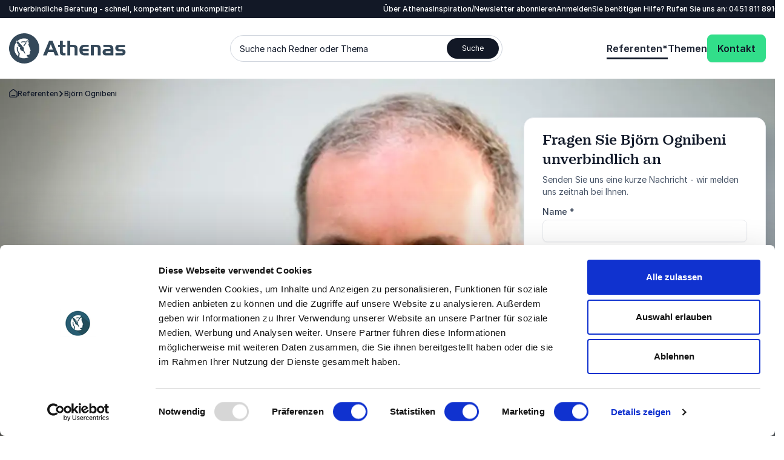

--- FILE ---
content_type: text/html; charset=utf-8
request_url: https://www.athenas.de/referent/bjoern-ognibeni/
body_size: 31060
content:
<!DOCTYPE html><html lang=de class=no-js data-root=43558><head><link rel=preconnect href=https://consent.cookiebot.com><link rel=preconnect href=https://www.google.com><link rel=preconnect href=https://www.gstatic.com crossorigin><link rel=preload href=/fonts/PracticalSerif600.woff2 as=font type=font/woff2 crossorigin><link rel=preconnect href=https://www.googletagmanager.com><script>window.dataLayer=window.dataLayer||[];function gtag(){dataLayer.push(arguments);}
gtag("consent","default",{ad_storage:"denied",analytics_storage:"denied",functionality_storage:"denied",personalization_storage:"denied",security_storage:"granted",wait_for_update:500,});gtag("set","ads_data_redaction",true);gtag("set","url_passthrough",true);</script><script>(function(w,d,s,l,i){w[l]=w[l]||[];w[l].push({'gtm.start':new Date().getTime(),event:'gtm.js'});var f=d.getElementsByTagName(s)[0],j=d.createElement(s),dl=l!='dataLayer'?'&l='+l:'';j.async=true;j.src='https://www.googletagmanager.com/gtm.js?id='+i+dl;f.parentNode.insertBefore(j,f);})(window,document,'script','dataLayer','GTM-PTB2TW4K');function gtag(){dataLayer.push(arguments)}</script><title>Referent Bj&#xF6;rn Ognibeni | Digitale Transformation | Metavers</title><meta name=description content="Referent Björn Ognibeni erklärt, welche Digitaltrends wir in Asien verpassen und was das Metaverse wirklich ist. Jetzt Vortrag buchen!"><meta name=viewport content="width=device-width, user-scalable=no"><meta name=robots content="index, follow"><meta property=og:title content="Referent Björn Ognibeni | Digitale Transformation | Metavers"><meta name=twitter:title content="Referent Björn Ognibeni | Digitale Transformation | Metavers"><meta property=og:description content="Referent Björn Ognibeni erklärt, welche Digitaltrends wir in Asien verpassen und was das Metaverse wirklich ist. Jetzt Vortrag buchen!"><meta name=twitter:description content="Referent Björn Ognibeni erklärt, welche Digitaltrends wir in Asien verpassen und was das Metaverse wirklich ist. Jetzt Vortrag buchen!"><meta property=og:image content=https://www.athenas.de/media/jxgltk0g/bjoern-ognibeni-hero.jpg><meta property=og:image:alt content=""><meta property=og:image:width content=2880><meta property=og:image:height content=1080><meta name=twitter:image content=https://www.athenas.de/media/jxgltk0g/bjoern-ognibeni-hero.jpg><meta name=twitter:image:alt content=""><meta property=og:locale content=de><link rel=apple-touch-icon href="/media/2stfkq2g/athenas-logo-badge.png?width=57&amp;height=57" sizes=57x57><link rel=apple-touch-icon href="/media/2stfkq2g/athenas-logo-badge.png?width=114&amp;height=114" sizes=114x114><link rel=apple-touch-icon href="/media/2stfkq2g/athenas-logo-badge.png?width=72&amp;height=72" sizes=72x72><link rel=apple-touch-icon href="/media/2stfkq2g/athenas-logo-badge.png?width=144&amp;height=144" sizes=144x144><link rel=apple-touch-icon href="/media/2stfkq2g/athenas-logo-badge.png?width=60&amp;height=60" sizes=60x60><link rel=apple-touch-icon href="/media/2stfkq2g/athenas-logo-badge.png?width=120&amp;height=120" sizes=120x120><link rel=apple-touch-icon href="/media/2stfkq2g/athenas-logo-badge.png?width=76&amp;height=76" sizes=76x76><link rel=apple-touch-icon href="/media/2stfkq2g/athenas-logo-badge.png?width=152&amp;height=152" sizes=152x152><link rel=icon type=image/png href="/media/2stfkq2g/athenas-logo-badge.png?width=196&amp;height=196" sizes=196x196><link rel=icon type=image/png href="/media/2stfkq2g/athenas-logo-badge.png?width=96&amp;height=96" sizes=96x96><link rel=icon type=image/png href="/media/2stfkq2g/athenas-logo-badge.png?width=32&amp;height=32" sizes=32x32><link rel=icon type=image/png href="/media/2stfkq2g/athenas-logo-badge.png?width=16&amp;height=16" sizes=16x16><link rel=icon type=image/png href="/media/2stfkq2g/athenas-logo-badge.png?width=128&amp;height=128" sizes=128x128><meta name=application-name content=Athenas><script>var instant=instant||{};instant.settings={cultureName:'de',currentContentId:47073,currentUrl:'/referent/bjoern-ognibeni/',currentQueryString:'',mobileBreakpoint:1120,burgerMenuBreakpoint:1200,isSpeedRobot:false,googleApiKeyFrontend:'AIzaSyBWRTHJS7GJZPsPoK0hkcxpRtRJRHEdwlI',marketingCookieConsent:'Bitte akzeptieren Sie Marketing-Cookies, um das Video anzusehen'};document.documentElement.className=document.documentElement.className.replace("no-js","js");</script><style>html:root{--brand-color-1-base:#121826;--brand-color-1-base-rgb:18,24,38;--brand-color-2-base:#1D2433;--brand-color-2-base-rgb:29,36,51;--brand-color-3-base:#FFFFFF;--brand-color-3-base-rgb:255,255,255;--hero-color-gradient-start:#46657E;--hero-color-gradient-start-rgb:70,101,126;--hero-color-gradient-end:#1B2633;--hero-color-gradient-end-rgb:27,38,51;--primary-cta-color-background:#32DE8A;--primary-cta-color-background-rgb:50,222,138;--primary-cta-color-background-state:#0B9E56;--primary-cta-color-background-state-rgb:11,158,86;--secondary-cta-color-background:#FFFFFF;--secondary-cta-color-background-rgb:255,255,255;--secondary-cta-color-background-state:#F9FAFB;--secondary-cta-color-background-state-rgb:249,250,251;--primary-icon-color:#32DE8A;--primary-icon-color-rgb:50,222,138;--secondary-icon-color:#101828;--secondary-icon-color-rgb:16,24,40;--error-color-background:#F04438;--error-color-background-rgb:240,68,56;--warning-color-background:#FDB022;--warning-color-background-rgb:253,176,34;--success-color-background:#17B26A;--success-color-background-rgb:23,178,106;--tag-color-base:#EFF8FF;--tag-color-base-rgb:239,248,255}</style><link rel=stylesheet href=/dist/assets/styles-CJH_Yx66.css><meta charset=utf-8><meta name=viewport content="width=device-width, initial-scale=1.0"><script>!function(T,l,y){var S=T.location,k="script",D="instrumentationKey",C="ingestionendpoint",I="disableExceptionTracking",E="ai.device.",b="toLowerCase",w="crossOrigin",N="POST",e="appInsightsSDK",t=y.name||"appInsights";(y.name||T[e])&&(T[e]=t);var n=T[t]||function(d){var g=!1,f=!1,m={initialize:!0,queue:[],sv:"5",version:2,config:d};function v(e,t){var n={},a="Browser";return n[E+"id"]=a[b](),n[E+"type"]=a,n["ai.operation.name"]=S&&S.pathname||"_unknown_",n["ai.internal.sdkVersion"]="javascript:snippet_"+(m.sv||m.version),{time:function(){var e=new Date;function t(e){var t=""+e;return 1===t.length&&(t="0"+t),t}return e.getUTCFullYear()+"-"+t(1+e.getUTCMonth())+"-"+t(e.getUTCDate())+"T"+t(e.getUTCHours())+":"+t(e.getUTCMinutes())+":"+t(e.getUTCSeconds())+"."+((e.getUTCMilliseconds()/1e3).toFixed(3)+"").slice(2,5)+"Z"}(),iKey:e,name:"Microsoft.ApplicationInsights."+e.replace(/-/g,"")+"."+t,sampleRate:100,tags:n,data:{baseData:{ver:2}}}}var h=d.url||y.src;if(h){function a(e){var t,n,a,i,r,o,s,c,u,p,l;g=!0,m.queue=[],f||(f=!0,t=h,s=function(){var e={},t=d.connectionString;if(t)for(var n=t.split(";"),a=0;a<n.length;a++){var i=n[a].split("=");2===i.length&&(e[i[0][b]()]=i[1])}if(!e[C]){var r=e.endpointsuffix,o=r?e.location:null;e[C]="https://"+(o?o+".":"")+"dc."+(r||"services.visualstudio.com")}return e}(),c=s[D]||d[D]||"",u=s[C],p=u?u+"/v2/track":d.endpointUrl,(l=[]).push((n="SDK LOAD Failure: Failed to load Application Insights SDK script (See stack for details)",a=t,i=p,(o=(r=v(c,"Exception")).data).baseType="ExceptionData",o.baseData.exceptions=[{typeName:"SDKLoadFailed",message:n.replace(/\./g,"-"),hasFullStack:!1,stack:n+"\nSnippet failed to load ["+a+"] -- Telemetry is disabled\nHelp Link: https://go.microsoft.com/fwlink/?linkid=2128109\nHost: "+(S&&S.pathname||"_unknown_")+"\nEndpoint: "+i,parsedStack:[]}],r)),l.push(function(e,t,n,a){var i=v(c,"Message"),r=i.data;r.baseType="MessageData";var o=r.baseData;return o.message='AI (Internal): 99 message:"'+("SDK LOAD Failure: Failed to load Application Insights SDK script (See stack for details) ("+n+")").replace(/\"/g,"")+'"',o.properties={endpoint:a},i}(0,0,t,p)),function(e,t){if(JSON){var n=T.fetch;if(n&&!y.useXhr)n(t,{method:N,body:JSON.stringify(e),mode:"cors"});else if(XMLHttpRequest){var a=new XMLHttpRequest;a.open(N,t),a.setRequestHeader("Content-type","application/json"),a.send(JSON.stringify(e))}}}(l,p))}function i(e,t){f||setTimeout(function(){!t&&m.core||a()},500)}var e=function(){var n=l.createElement(k);n.src=h;var e=y[w];return!e&&""!==e||"undefined"==n[w]||(n[w]=e),n.onload=i,n.onerror=a,n.onreadystatechange=function(e,t){"loaded"!==n.readyState&&"complete"!==n.readyState||i(0,t)},n}();y.ld<0?l.getElementsByTagName("head")[0].appendChild(e):setTimeout(function(){l.getElementsByTagName(k)[0].parentNode.appendChild(e)},y.ld||0)}try{m.cookie=l.cookie}catch(p){}function t(e){for(;e.length;)!function(t){m[t]=function(){var e=arguments;g||m.queue.push(function(){m[t].apply(m,e)})}}(e.pop())}var n="track",r="TrackPage",o="TrackEvent";t([n+"Event",n+"PageView",n+"Exception",n+"Trace",n+"DependencyData",n+"Metric",n+"PageViewPerformance","start"+r,"stop"+r,"start"+o,"stop"+o,"addTelemetryInitializer","setAuthenticatedUserContext","clearAuthenticatedUserContext","flush"]),m.SeverityLevel={Verbose:0,Information:1,Warning:2,Error:3,Critical:4};var s=(d.extensionConfig||{}).ApplicationInsightsAnalytics||{};if(!0!==d[I]&&!0!==s[I]){var c="onerror";t(["_"+c]);var u=T[c];T[c]=function(e,t,n,a,i){var r=u&&u(e,t,n,a,i);return!0!==r&&m["_"+c]({message:e,url:t,lineNumber:n,columnNumber:a,error:i}),r},d.autoExceptionInstrumented=!0}return m}(y.cfg);function a(){y.onInit&&y.onInit(n)}(T[t]=n).queue&&0===n.queue.length?(n.queue.push(a),n.trackPageView({})):a()}(window,document,{src:"https://js.monitor.azure.com/scripts/b/ai.2.min.js",crossOrigin:"anonymous",cfg:{connectionString:'InstrumentationKey=11b77ee8-b9b1-46d1-b0e6-66b8da0c60a4;IngestionEndpoint=https://westeurope-5.in.applicationinsights.azure.com/;LiveEndpoint=https://westeurope.livediagnostics.monitor.azure.com/;ApplicationId=d247fbdf-d355-4928-930d-cc76b137f4aa'}});</script><body class="profilepage min-h-screen h-screen"><noscript><iframe src="https://www.googletagmanager.com/ns.html?id=GTM-PTB2TW4K" height=0 width=0 style=display:none;visibility:hidden></iframe></noscript><a class="sr-only top-5 left-5 bg-brand-color-2-base text-brand-color-2-quaternary text-base-xs-500 z-40 outline-none rounded-sm opacity-0 focus:opacity-100 focus:not-sr-only focus:!px-10 focus:!py-5 focus:!fixed transition-opacity duration-300 ease-out" href=#main-content>Zum Haupttext springen</a> <a class="sr-only top-5 left-5 bg-brand-color-2-base text-brand-color-2-quaternary text-base-xs-500 z-40 outline-none rounded-sm opacity-0 focus:opacity-100 focus:not-sr-only focus:!px-10 focus:!py-5 focus:!fixed transition-opacity duration-300 ease-out" href=#footer>Zur Fu&#xDF;zeile springen</a><header id=header role=banner><div id=mobile-header class="max-lg:z-40 lg:hidden relative bg-brand-color-3-base"><div class=container><div class="flex justify-between mr-[62px] h-[80px] py-20"><a href="/" class=inline-block><svg id=Layer_1 data-name="Layer 1" xmlns=http://www.w3.org/2000/svg version=1.1 viewBox="0 0 193 50" class="w-105 h-40 lg:w-192 lg:h-50"><title xmlns="">Athenas</title><defs><style>.cls-1{fill:#344859;stroke-width:0}</style></defs><path class=cls-1 d=M49.9,25c0,4.9-1.5,9.7-4.2,13.8-2.7,4.1-6.6,7.3-11.2,9.2-4.6,1.9-9.6,2.4-14.4,1.4-4.8-1-9.3-3.3-12.8-6.8-3.5-3.5-5.9-7.9-6.8-12.8C-.5,25,0,20,1.9,15.4c1.9-4.6,5.1-8.5,9.2-11.2C15.1,1.5,20,0,24.9,0,31.5,0,37.9,2.6,42.6,7.3c4.7,4.7,7.3,11,7.3,17.7ZM35.4,27.7l-3.7-9.6c.5-.5.8-.9,1.1-1.2l-1.4-4.1c-1,.9-1.9,1.9-2.8,2.9-.2,0-4.5-1.9-8.5-.2l-.6-1.4c2.6-1.1,5.6-1.2,8.3-.4l3.6-3.8c-2.1-1-4.4-1.5-6.7-1.5-2.1,0-4.2.4-6.2,1.3-2,.8-3.7,2-5.2,3.6s-2.7,3.3-3.5,5.3c-.8,2-1.2,4.1-1.2,6.2,0,2.5.5,5,1.6,7.3,1.1,2.3,2.7,4.3,4.7,5.8l.7-4.5s-3.8-5-2.8-10.8l1.7.3c-.8,4.7,1.9,8.7,1.9,8.7l1.3,1.8-1,6c1.8.9,3.7,1.6,5.7,1.8,0,0,5.2.8,9.8-1.8l-3.1-1.4s0-2,.4-2.1h-.2s.5,0,.5,0c3,0,4.5-1.2,4.5-2.1,0-.2,0-.5-.2-.7-.1-.2-.3-.4-.5-.5,0,0,0-.2.1-.2s.1-.1.2-.2.2,0,.2,0c0,0,.2,0,.3,0,.2-.6-.1-.8-.5-1,.4,0,1-.2,1-.5,0-.6-.7-.6-.7-1,0-.4.9-.7.9-.7.8-.1.3-1.2.3-1.2ZM23.7,26.3c.3.3.7.6.7.6,0,0,.6-4.2-2.5-5.5,0,0,0,0-.1,0l-.7.2s.7-1.7-2-3.6v.6s-.4-1.3-2.7-3.1h0c-.2-.3-.8-1.4-.8-2.1-.3.4-.5.8-.7,1.2,0-.4-.7-1.1-3.2-2.7,0,0,0,.6,1.1,4.1,0,0,1.1.9,1.3,1h-1.1c0-.1.1,1.3,3.2,1.9l.4.6c-.6.2-1.2.3-1.8.1-1.5-.4,1.5,2.8,2.1,3.3.3,0,.6,0,.9,0,.3,0,.6-.2.8-.4v.2c-.3.8-1,2.2-.8,2.5.3.4.9,2.7,3.3,2.9l-2,.7.7.4c.4-.3.9-.4,1.5-.5l-.6.5c.8,0,1.6,0,2.3,0l3.7,5.5c0-.3-.2-3.4-3-8.2ZM31.1,11.2c-1.3,1.4-2.7,2.9-3.9,4.4-1.2,1.5-2.2,3.1-3.3,4.6-.6.8.7,1.7,1.2.9,1-1.5,2-3.1,3.2-4.5,1.1-1.5,2.5-2.8,3.7-4.2.6-.7-.3-1.8-1-1.1M81.7,36.5h-5.9l-2.3-5.6h-9.1l-2.3,5.6h-6l9.9-23.9h5.8l9.9,23.9ZM72.3,26.7l-3.4-8.4-3.4,8.4h6.8ZM93.2,36.5h-3.5c-2.1,0-3.6-.5-4.5-1.5-.9-1-1.3-2.7-1.3-5.1v-7.2h-3v-3.7h3v-6.5h4.8v6.5h4.5v3.7h-4.5v6.3c0,1.5.2,2.5.5,3s1,.7,2.1.7h1.9v3.7ZM113.1,36.5h-4.8v-9.9c0-1.6-.2-2.6-.7-3.1-.4-.5-1.4-.7-2.7-.7h-3.9v13.7h-4.8V12.6h4.8v6.5h4.9c2.6,0,4.4.5,5.5,1.5,1.1,1,1.7,2.7,1.7,5v10.9ZM131.6,36.5h-6.4c-2.5,0-4.4-.6-5.9-1.7-2.1-1.6-3.2-4-3.2-7.3,0-1.5.3-2.9.9-4.3.5-1.2,1.4-2.2,2.5-3,1.3-.8,3-1.3,5.3-1.3h6.7v3.7h-6.4c-1.3,0-2.2.2-2.8.7-.5.4-.9,1.3-.9,2.5h10.1v3.7h-10.1c0,1.2.5,2,1.1,2.5.6.5,1.7.7,3.2.7h5.9v3.7ZM151.4,36.5h-4.8v-11.3c0-1.6-.8-2.4-2.5-2.4h-4.2v13.7h-4.8v-17.4h9.2c2.5,0,4.3.5,5.4,1.5,1.1,1,1.6,2.7,1.6,5.2v10.7ZM172.3,36.5h-10.1c-1.6,0-2.6,0-3,0-1,0-1.9-.4-2.7-.9-.7-.5-1.2-1.1-1.5-1.9-.3-.7-.5-1.6-.5-2.4,0-1.1.3-2.2.9-3.2.5-.9,1.3-1.5,2.3-1.8,1.3-.3,2.6-.5,3.9-.4h5.9v-.3c0-1.1-.3-1.8-.8-2.2-.5-.4-1.5-.6-2.9-.6h-8.1v-3.7h8.1c1.2,0,2.5,0,3.7.2,1.2.2,2.3.8,3.2,1.8,1,1.2,1.6,3.1,1.6,5.7v9.8ZM167.5,32.8v-3.2h-6.3c-1.2,0-1.8.5-1.8,1.6s.9,1.6,2.6,1.5h5.5ZM192.4,31c0,1.1-.3,2.1-.8,3-.4.9-1.2,1.6-2,2-.7.3-2,.5-3.9.5h-9.9v-3.7h8.5c.7,0,1.5,0,2.2,0,.2,0,.3,0,.5-.1.2,0,.3-.2.4-.3.1-.1.2-.3.2-.5,0-.2,0-.3,0-.5,0-.3,0-.6-.2-.9-.2-.3-.4-.5-.7-.6-.6-.2-1.3-.2-2-.2h-2.9c-2,0-3.5-.4-4.4-1.1-.7-.5-1.2-1.2-1.5-1.9-.3-.8-.5-1.6-.5-2.4,0-.8.1-1.6.5-2.4.3-.7.9-1.4,1.5-1.9.7-.6,2-.8,3.9-.8h10.2v3.7h-8.5c-.6,0-1.2,0-1.8.1-.3.1-.5.3-.6.6-.1.3-.2.5-.2.8,0,.3,0,.7.2,1,.2.3.5.5.8.6.7.2,1.4.2,2.1.2h2.8c1.9,0,3.4.4,4.5,1.3.5.4.9,1,1.2,1.7.3.6.4,1.3.3,2Z /></svg> </a><div class="text-base-xs-600 flex flex-wrap gap-x-30 justify-between"><button id=search-trigger type=button class="flex flex-col items-center gap-y-13"> <svg xmlns=http://www.w3.org/2000/svg viewbox="0 0 17 17" class="w-24 h-24"><path d="M16 17c-.26 0-.51-.1-.71-.29l-2.96-2.96c-1.29 1-2.91 1.59-4.67 1.59C3.44 15.33 0 11.89 0 7.67S3.44 0 7.67 0s7.67 3.44 7.67 7.67c0 1.75-.59 3.37-1.59 4.67l2.96 2.96A.996.996 0 0 1 16 17ZM7.67 2C4.55 2 2 4.54 2 7.67s2.54 5.67 5.67 5.67c1.53 0 2.92-.61 3.94-1.6.02-.02.04-.05.06-.07s.04-.04.07-.06c.99-1.02 1.6-2.41 1.6-3.94C13.34 4.55 10.8 2 7.67 2Z"></path></svg> <span>Suche</span> </button></div><button id=hamburger-menu class="absolute right-15 top-12 z-10"> <svg width=40 height=40 viewBox="0 0 100 100"><path class="hamburger__line hamburger__line--1" d="M 20,29.000046 H 80.000231 C 80.000231,29.000046 94.498839,28.817352 94.532987,66.711331 94.543142,77.980673 90.966081,81.670246 85.259173,81.668997 79.552261,81.667751 75.000211,74.999942 75.000211,74.999942 L 25.000021,25.000058" /><path class="hamburger__line hamburger__line--2" d="M 20,50 H 80" /><path class="hamburger__line hamburger__line--3" d="M 20,70.999954 H 80.000231 C 80.000231,70.999954 94.498839,71.182648 94.532987,33.288669 94.543142,22.019327 90.966081,18.329754 85.259173,18.331003 79.552261,18.332249 75.000211,25.000058 75.000211,25.000058 L 25.000021,74.999942" /></svg> <span class=text-base-xs-600>Men&#xFC;</span> </button></div></div></div><div id=navigation-container class="max-lg:overflow-y-scroll max-lg:translate-x-full max-lg:transition-transform max-lg:duration-300 max-lg:ease-out max-lg:fixed max-lg:z-30 max-lg:top-0 max-lg:bottom-0 max-lg:left-0 max-lg:right-0 max-lg:bg-brand-color-1-primary max-lg:flex flex-col"><div class="lg:bg-brand-color-1-base lg:text-brand-color-1-primary max-lg:order-1 max-lg:pb-24"><div class=container><div class="flex max-lg:text-base-md-600 lg:justify-between lg:text-base-xs-500 lg:py-6"><p class=max-lg:hidden>Unverbindliche Beratung - schnell, kompetent und unkompliziert!<div class="utilities-nav flex max-lg:flex-col max-lg:w-full lg:gap-x-30 lg:-mr-30"><ul role=list class="flex max-lg:pt-24 max-lg:flex-col max-lg:gap-y-16 max-lg:w-full max-lg:border-t max-lg:border-brand-color-1-secondary lg:gap-x-30"><li><a class="hocus:text-brand-color-1-quinary transition-all duration-300 ease-out" href="/ueber-athenas/">&#xDC;ber Athenas</a><li><a class="hocus:text-brand-color-1-quinary transition-all duration-300 ease-out" href=https://mailchi.mp/athenas.de/newsletter target=_blank rel=noreferrer>Inspiration/Newsletter abonnieren</a><li><a class="hocus:text-brand-color-1-quinary transition-all duration-300 ease-out" href="/login/"> Anmelden </a></ul><p class=max-lg:hidden>Sie ben&#xF6;tigen Hilfe? Rufen Sie uns an: <a href="tel:0451 811 89100"> 0451 811 89100 </a><div class="flex flex-col items-center gap-y-15 pt-16"><a class="action action--primary-lg group flex items-center gap-x-10 lg:hidden" href="/kontakt/"> <span>Kontakt</span> <span><svg xmlns=http://www.w3.org/2000/svg viewbox="0 0 16 16" class="w-16 h-16 fill-primary-cta-color-text group-hocus:fill-primary-cta-color-text-state transition-all duration-300 ease-out"><path d="M8 15.99c-.26 0-.51-.1-.71-.29a.996.996 0 0 1 0-1.41L12.58 9H1c-.55 0-1-.45-1-1s.45-1 1-1h11.59l-5.3-5.3A.996.996 0 1 1 8.7.29l7 7c.1.1.17.21.22.33s.08.24.08.38-.03.27-.08.38c-.05.12-.12.23-.22.33l-7 7c-.2.2-.45.29-.71.29H8Z"></path></svg></span> </a><p class="lg:hidden text-base-lg-600"><a class="flex justify-center items-center gap-x-12" href="tel:0451 811 89100"> <span>0451 811 89100</span> <span><svg xmlns=http://www.w3.org/2000/svg viewbox="0 0 25.42 25.52" class="w-24 h-24 fill-brand-color-1-quaternary"><path d="M18.1 25.52c-.62 0-1.04-.12-1.74-.32A23.335 23.335 0 0 1 .32 9.16C.12 8.46 0 8.04 0 7.42c0-.71.23-1.6.58-2.22.3-.54.67-.9 1.33-1.56l.18-.18c.67-.67 1.04-1.04 1.52-1.28.94-.48 2.07-.48 3.01 0 .48.24.85.61 1.52 1.28l.23.23c.45.45.69.69.88.98.72 1.1.72 2.53 0 3.63-.19.29-.43.54-.88.98a1.8 1.8 0 0 0-.15.16c-.02.03-.03.11-.02.14.01.04.04.08.07.15a16.19 16.19 0 0 0 7.53 7.54c.08.04.11.06.16.07.03 0 .11 0 .14-.03.04-.03.08-.08.15-.15.45-.45.69-.69.98-.88a3.32 3.32 0 0 1 3.63 0c.29.19.53.43.97.87l.24.24c.67.67 1.04 1.04 1.28 1.52.48.94.48 2.07 0 3.01-.24.48-.61.85-1.28 1.52l-.18.18c-.64.64-1.02 1.02-1.56 1.33-.61.35-1.5.58-2.21.58ZM5.11 3.81c-.21 0-.41.05-.6.14-.19.1-.5.4-1.01.91l-.18.18c-.62.62-.84.84-1 1.13-.18.32-.32.87-.32 1.23 0 .33.06.54.24 1.2.99 3.47 2.86 6.66 5.43 9.23s5.76 4.45 9.23 5.43c.65.19.9.26 1.2.24.36 0 .91-.14 1.23-.32.29-.16.54-.41 1.13-1l.19-.18c.49-.49.81-.81.91-1.01.19-.38.19-.83 0-1.21-.1-.19-.4-.5-.91-1.01l-.23-.23c-.34-.34-.54-.54-.66-.61-.44-.29-1.01-.29-1.45 0-.12.08-.32.28-.65.61-.2.2-.3.29-.41.37-.53.38-1.24.5-1.87.32a2.83 2.83 0 0 1-.46-.19c-1.83-.88-3.5-2.06-4.95-3.51a18.303 18.303 0 0 1-3.52-4.95c-.1-.22-.15-.33-.19-.46-.18-.62-.06-1.34.32-1.87.08-.11.17-.21.36-.4.33-.34.54-.54.61-.65.29-.44.29-1.01 0-1.45-.08-.12-.27-.31-.6-.64l-.24-.24c-.51-.51-.82-.82-1.01-.91-.19-.1-.4-.14-.6-.14Zm14.64 7.46c-.47 0-.89-.33-.98-.81-.19-.95-.64-1.81-1.33-2.49a4.853 4.853 0 0 0-2.49-1.33.999.999 0 0 1 .38-1.96c1.34.26 2.56.91 3.52 1.87.96.97 1.61 2.18 1.88 3.52a.994.994 0 0 1-.79 1.17c-.06.01-.13.02-.19.02Zm4.66-.01c-.5 0-.94-.38-.99-.89a9.55 9.55 0 0 0-2.73-5.66 9.536 9.536 0 0 0-5.66-2.72.998.998 0 0 1-.88-1.1c.06-.55.56-.94 1.1-.88 2.58.29 5.02 1.46 6.86 3.29 1.84 1.84 3.01 4.27 3.3 6.85a.992.992 0 0 1-.88 1.1h-.11Z"></path></svg></span> </a></div></div></div></div></div><nav id=navigation-wrapper role=navigation class="max-lg:order-0 bg-brand-color-3-base lg:relative lg:z-[1000] justify-between transition-all ease-out duration-300 translate-y-0"><div class=container><div class="flex max-lg:flex-col max-lg:gap-y-20 max-lg:mt-20 lg:justify-between lg:items-center lg:h-100"><a href="/" class=max-lg:mt-10><svg id=Layer_1 data-name="Layer 1" xmlns=http://www.w3.org/2000/svg version=1.1 viewBox="0 0 193 50" class="w-105 h-40 lg:w-192 lg:h-50"><title xmlns="">Athenas</title><defs><style>.cls-1{fill:#344859;stroke-width:0}</style></defs><path class=cls-1 d=M49.9,25c0,4.9-1.5,9.7-4.2,13.8-2.7,4.1-6.6,7.3-11.2,9.2-4.6,1.9-9.6,2.4-14.4,1.4-4.8-1-9.3-3.3-12.8-6.8-3.5-3.5-5.9-7.9-6.8-12.8C-.5,25,0,20,1.9,15.4c1.9-4.6,5.1-8.5,9.2-11.2C15.1,1.5,20,0,24.9,0,31.5,0,37.9,2.6,42.6,7.3c4.7,4.7,7.3,11,7.3,17.7ZM35.4,27.7l-3.7-9.6c.5-.5.8-.9,1.1-1.2l-1.4-4.1c-1,.9-1.9,1.9-2.8,2.9-.2,0-4.5-1.9-8.5-.2l-.6-1.4c2.6-1.1,5.6-1.2,8.3-.4l3.6-3.8c-2.1-1-4.4-1.5-6.7-1.5-2.1,0-4.2.4-6.2,1.3-2,.8-3.7,2-5.2,3.6s-2.7,3.3-3.5,5.3c-.8,2-1.2,4.1-1.2,6.2,0,2.5.5,5,1.6,7.3,1.1,2.3,2.7,4.3,4.7,5.8l.7-4.5s-3.8-5-2.8-10.8l1.7.3c-.8,4.7,1.9,8.7,1.9,8.7l1.3,1.8-1,6c1.8.9,3.7,1.6,5.7,1.8,0,0,5.2.8,9.8-1.8l-3.1-1.4s0-2,.4-2.1h-.2s.5,0,.5,0c3,0,4.5-1.2,4.5-2.1,0-.2,0-.5-.2-.7-.1-.2-.3-.4-.5-.5,0,0,0-.2.1-.2s.1-.1.2-.2.2,0,.2,0c0,0,.2,0,.3,0,.2-.6-.1-.8-.5-1,.4,0,1-.2,1-.5,0-.6-.7-.6-.7-1,0-.4.9-.7.9-.7.8-.1.3-1.2.3-1.2ZM23.7,26.3c.3.3.7.6.7.6,0,0,.6-4.2-2.5-5.5,0,0,0,0-.1,0l-.7.2s.7-1.7-2-3.6v.6s-.4-1.3-2.7-3.1h0c-.2-.3-.8-1.4-.8-2.1-.3.4-.5.8-.7,1.2,0-.4-.7-1.1-3.2-2.7,0,0,0,.6,1.1,4.1,0,0,1.1.9,1.3,1h-1.1c0-.1.1,1.3,3.2,1.9l.4.6c-.6.2-1.2.3-1.8.1-1.5-.4,1.5,2.8,2.1,3.3.3,0,.6,0,.9,0,.3,0,.6-.2.8-.4v.2c-.3.8-1,2.2-.8,2.5.3.4.9,2.7,3.3,2.9l-2,.7.7.4c.4-.3.9-.4,1.5-.5l-.6.5c.8,0,1.6,0,2.3,0l3.7,5.5c0-.3-.2-3.4-3-8.2ZM31.1,11.2c-1.3,1.4-2.7,2.9-3.9,4.4-1.2,1.5-2.2,3.1-3.3,4.6-.6.8.7,1.7,1.2.9,1-1.5,2-3.1,3.2-4.5,1.1-1.5,2.5-2.8,3.7-4.2.6-.7-.3-1.8-1-1.1M81.7,36.5h-5.9l-2.3-5.6h-9.1l-2.3,5.6h-6l9.9-23.9h5.8l9.9,23.9ZM72.3,26.7l-3.4-8.4-3.4,8.4h6.8ZM93.2,36.5h-3.5c-2.1,0-3.6-.5-4.5-1.5-.9-1-1.3-2.7-1.3-5.1v-7.2h-3v-3.7h3v-6.5h4.8v6.5h4.5v3.7h-4.5v6.3c0,1.5.2,2.5.5,3s1,.7,2.1.7h1.9v3.7ZM113.1,36.5h-4.8v-9.9c0-1.6-.2-2.6-.7-3.1-.4-.5-1.4-.7-2.7-.7h-3.9v13.7h-4.8V12.6h4.8v6.5h4.9c2.6,0,4.4.5,5.5,1.5,1.1,1,1.7,2.7,1.7,5v10.9ZM131.6,36.5h-6.4c-2.5,0-4.4-.6-5.9-1.7-2.1-1.6-3.2-4-3.2-7.3,0-1.5.3-2.9.9-4.3.5-1.2,1.4-2.2,2.5-3,1.3-.8,3-1.3,5.3-1.3h6.7v3.7h-6.4c-1.3,0-2.2.2-2.8.7-.5.4-.9,1.3-.9,2.5h10.1v3.7h-10.1c0,1.2.5,2,1.1,2.5.6.5,1.7.7,3.2.7h5.9v3.7ZM151.4,36.5h-4.8v-11.3c0-1.6-.8-2.4-2.5-2.4h-4.2v13.7h-4.8v-17.4h9.2c2.5,0,4.3.5,5.4,1.5,1.1,1,1.6,2.7,1.6,5.2v10.7ZM172.3,36.5h-10.1c-1.6,0-2.6,0-3,0-1,0-1.9-.4-2.7-.9-.7-.5-1.2-1.1-1.5-1.9-.3-.7-.5-1.6-.5-2.4,0-1.1.3-2.2.9-3.2.5-.9,1.3-1.5,2.3-1.8,1.3-.3,2.6-.5,3.9-.4h5.9v-.3c0-1.1-.3-1.8-.8-2.2-.5-.4-1.5-.6-2.9-.6h-8.1v-3.7h8.1c1.2,0,2.5,0,3.7.2,1.2.2,2.3.8,3.2,1.8,1,1.2,1.6,3.1,1.6,5.7v9.8ZM167.5,32.8v-3.2h-6.3c-1.2,0-1.8.5-1.8,1.6s.9,1.6,2.6,1.5h5.5ZM192.4,31c0,1.1-.3,2.1-.8,3-.4.9-1.2,1.6-2,2-.7.3-2,.5-3.9.5h-9.9v-3.7h8.5c.7,0,1.5,0,2.2,0,.2,0,.3,0,.5-.1.2,0,.3-.2.4-.3.1-.1.2-.3.2-.5,0-.2,0-.3,0-.5,0-.3,0-.6-.2-.9-.2-.3-.4-.5-.7-.6-.6-.2-1.3-.2-2-.2h-2.9c-2,0-3.5-.4-4.4-1.1-.7-.5-1.2-1.2-1.5-1.9-.3-.8-.5-1.6-.5-2.4,0-.8.1-1.6.5-2.4.3-.7.9-1.4,1.5-1.9.7-.6,2-.8,3.9-.8h10.2v3.7h-8.5c-.6,0-1.2,0-1.8.1-.3.1-.5.3-.6.6-.1.3-.2.5-.2.8,0,.3,0,.7.2,1,.2.3.5.5.8.6.7.2,1.4.2,2.1.2h2.8c1.9,0,3.4.4,4.5,1.3.5.4.9,1,1.2,1.7.3.6.4,1.3.3,2Z /></svg> </a><div class="relative max-lg:mt-20 lg:flex lg:justify-center" data-component=search-suggest data-dim=true><form id=site-search-form method=get action="/search/" class="flex items-center bg-brand-color-3-base border border-brand-color-1-tertiary rounded-full h-44 lg:w-[450px] relative" data-list-id=searchPageList data-list-class=SearchQueryModule><label for=search-field class="absolute left-15 top-12 text-base-sm text-brand-color-3-primary pointer-events-none w-[350px] truncate opacity-100">Suche nach Redner oder Thema</label> <input name=q class="search-field shadow-none border-0 bg-transparent placeholder-visible w-full text-base-md text-brand-color-3-primary" style=background-color:transparent id=search-field type=text data-prev-val=""> <button type=submit class="action action--primary-sm px-25 py-8 mr-5 bg-brand-color-1-base text-brand-color-1-primary font-normal text-base-xs-500 rounded-full w-auto border-0"> <span xclass=sr-only>Suche</span> </button></form></div><div class="flex flex-col lg:flex-row lg:gap-10 xl:gap-20"><ul class="primary-nav flex text-brand-color-2-base max-lg:border-t border-brand-color-1-secondary max-lg:flex-col lg:items-center lg:gap-x-15 xl:gap-x-30" role=list><li class="max-lg:border-t max-lg:border-brand-color-1-secondary max-lg:py-20 first:border-0"><a href="/referenten/" class="nav text-base-xl-600 lg:text-base-sm-600 xl:text-base-md-600 flex items-center hocus:text-brand-color-1-quaternary transition-all duration-300 ease-out nav-active" aria-current=page>Referenten*</a><li class="max-lg:border-t max-lg:border-brand-color-1-secondary max-lg:py-20 first:border-0"><a href="/themen/" class="nav text-base-xl-600 lg:text-base-sm-600 xl:text-base-md-600 flex items-center hocus:text-brand-color-1-quaternary transition-all duration-300 ease-out">Themen</a><li class=max-lg:hidden><a class="action action--primary-lg lg:text-base-sm-600 xl:text-base-md-600" href="/kontakt/">Kontakt</a></ul></div></div></div></nav></div></header><main id=main-content class=relative><script>'page_type':'speaker_profile','item_id':'85fd1570-3925-50dc-16a1-f3dd5d6b1460','value':0});</script><div id=profile-page itemtype=https://schema.org/Product itemscope><meta itemprop=name content="Björn Ognibeni"><article id=page-hero class="profile-hero bg-gradient-3 h-[737px] relative 2xl:h-auto 2xl:aspect-[2880/1080]"><picture class="inset-0 absolute"><source media=(min-width:1536px) width=2880 height=1080 sizes=100vw srcset="/media/jxgltk0g/bjoern-ognibeni-hero.jpg?width=2600&amp;height=975&amp;format=webp 2600w, /media/jxgltk0g/bjoern-ognibeni-hero.jpg?width=1920&amp;height=720&amp;format=webp 1920w, /media/jxgltk0g/bjoern-ognibeni-hero.jpg?width=1520&amp;height=570&amp;format=webp 1520w, /media/jxgltk0g/bjoern-ognibeni-hero.jpg?width=1120&amp;height=420&amp;format=webp 1120w, /media/jxgltk0g/bjoern-ognibeni-hero.jpg?width=980&amp;height=367&amp;format=webp 980w, /media/jxgltk0g/bjoern-ognibeni-hero.jpg?width=850&amp;height=318&amp;format=webp 850w, /media/jxgltk0g/bjoern-ognibeni-hero.jpg?width=540&amp;height=202&amp;format=webp 540w, /media/jxgltk0g/bjoern-ognibeni-hero.jpg?width=350&amp;height=131&amp;format=webp 350w"><source media="(min-width:1280px) and (max-width:1535px)" width=16 height=9 sizes=100vw srcset="/media/jxgltk0g/bjoern-ognibeni-hero.jpg?width=2600&amp;height=1462&amp;format=webp 2600w, /media/jxgltk0g/bjoern-ognibeni-hero.jpg?width=1920&amp;height=1080&amp;format=webp 1920w, /media/jxgltk0g/bjoern-ognibeni-hero.jpg?width=1520&amp;height=855&amp;format=webp 1520w, /media/jxgltk0g/bjoern-ognibeni-hero.jpg?width=1120&amp;height=630&amp;format=webp 1120w, /media/jxgltk0g/bjoern-ognibeni-hero.jpg?width=980&amp;height=551&amp;format=webp 980w, /media/jxgltk0g/bjoern-ognibeni-hero.jpg?width=850&amp;height=478&amp;format=webp 850w, /media/jxgltk0g/bjoern-ognibeni-hero.jpg?width=540&amp;height=303&amp;format=webp 540w, /media/jxgltk0g/bjoern-ognibeni-hero.jpg?width=350&amp;height=196&amp;format=webp 350w"><source media="(min-width:768px) and (max-width:1279px)" width=4 height=3 sizes=100vw srcset="/media/jxgltk0g/bjoern-ognibeni-hero.jpg?width=2600&amp;height=1950&amp;format=webp 2600w, /media/jxgltk0g/bjoern-ognibeni-hero.jpg?width=1920&amp;height=1440&amp;format=webp 1920w, /media/jxgltk0g/bjoern-ognibeni-hero.jpg?width=1520&amp;height=1140&amp;format=webp 1520w, /media/jxgltk0g/bjoern-ognibeni-hero.jpg?width=1120&amp;height=840&amp;format=webp 1120w, /media/jxgltk0g/bjoern-ognibeni-hero.jpg?width=980&amp;height=735&amp;format=webp 980w, /media/jxgltk0g/bjoern-ognibeni-hero.jpg?width=850&amp;height=637&amp;format=webp 850w, /media/jxgltk0g/bjoern-ognibeni-hero.jpg?width=540&amp;height=405&amp;format=webp 540w, /media/jxgltk0g/bjoern-ognibeni-hero.jpg?width=350&amp;height=262&amp;format=webp 350w"><source media="(min-width:450px) and (max-width:767px)" width=3 height=4 sizes=100vw srcset="/media/jxgltk0g/bjoern-ognibeni-hero.jpg?width=2600&amp;height=3466&amp;format=webp 2600w, /media/jxgltk0g/bjoern-ognibeni-hero.jpg?width=1920&amp;height=2559&amp;format=webp 1920w, /media/jxgltk0g/bjoern-ognibeni-hero.jpg?width=1520&amp;height=2026&amp;format=webp 1520w, /media/jxgltk0g/bjoern-ognibeni-hero.jpg?width=1120&amp;height=1493&amp;format=webp 1120w, /media/jxgltk0g/bjoern-ognibeni-hero.jpg?width=980&amp;height=1306&amp;format=webp 980w, /media/jxgltk0g/bjoern-ognibeni-hero.jpg?width=850&amp;height=1133&amp;format=webp 850w, /media/jxgltk0g/bjoern-ognibeni-hero.jpg?width=540&amp;height=719&amp;format=webp 540w, /media/jxgltk0g/bjoern-ognibeni-hero.jpg?width=350&amp;height=466&amp;format=webp 350w"><img class="w-full absolute left-0 top-0 w-full h-full object-cover inset-0 absolute" alt="" sizes=100vw src="/media/jxgltk0g/bjoern-ognibeni-hero.jpg?width=1920&amp;height=3413&amp;format=webp" srcset="/media/jxgltk0g/bjoern-ognibeni-hero.jpg?width=2600&amp;height=4622&amp;format=webp 2600w, /media/jxgltk0g/bjoern-ognibeni-hero.jpg?width=1920&amp;height=3413&amp;format=webp 1920w, /media/jxgltk0g/bjoern-ognibeni-hero.jpg?width=1520&amp;height=2702&amp;format=webp 1520w, /media/jxgltk0g/bjoern-ognibeni-hero.jpg?width=1120&amp;height=1991&amp;format=webp 1120w, /media/jxgltk0g/bjoern-ognibeni-hero.jpg?width=980&amp;height=1742&amp;format=webp 980w, /media/jxgltk0g/bjoern-ognibeni-hero.jpg?width=850&amp;height=1511&amp;format=webp 850w, /media/jxgltk0g/bjoern-ognibeni-hero.jpg?width=540&amp;height=960&amp;format=webp 540w, /media/jxgltk0g/bjoern-ognibeni-hero.jpg?width=350&amp;height=622&amp;format=webp 350w" width=9 height=16 fetchpriority=high decoding=async> </picture><div class="absolute inset-x-0 bottom-0 h-[568px] bg-[linear-gradient(180deg,_rgba(0,_0,_0,_0)_0%,_rgba(0,_0,_0,_0.8)_100%)] lg:h-[556px] lg:bg-[linear-gradient(180deg,_rgba(0,_0,_0,_0)_0%,_rgba(0,_0,_0,_0.6)_100%)]"></div><div class="container h-full relative"><div class="absolute top-16 left-15 z-10 breadcrumb-dark"><ol itemscope itemtype=http://schema.org/BreadcrumbList role=list class="text-base-xs-500 text-brand-color-1-quinary flex items-center gap-x-8"><li class=inline-flex itemprop=itemListElement itemscope itemtype=http://schema.org/ListItem><a class="inline-flex items-center" href="/" itemprop=item> <span class=sr-only itemprop=name>Zur&#xFC;ck zur Startseite</span> <span class="relative -top-1"><svg xmlns=http://www.w3.org/2000/svg viewbox="0 0 16.67 17.28" class="w-14 h-14 fill-current"><path d="M13.17 17.28H3.5c-1.03 0-1.6 0-2.13-.27-.47-.24-.85-.62-1.09-1.09-.27-.53-.27-1.1-.27-2.13V7.76c0-.54 0-.83.09-1.16.08-.3.22-.57.4-.81.2-.27.45-.47.86-.78L7 .59c.34-.27.57-.44.89-.53.29-.08.59-.08.87 0 .32.09.55.26.89.53l5.65 4.4c.41.32.66.51.86.79.18.24.31.52.4.81.09.33.09.63.09 1.16v6.03c0 1.03 0 1.6-.27 2.13-.24.47-.62.85-1.09 1.09-.54.27-1.1.27-2.14.27ZM8.3 1.66s-.12.13-.27.25L2.37 6.3c-.3.23-.48.37-.54.46-.06.08-.1.17-.13.27-.03.11-.03.34-.03.71v6.03c0 .72 0 1.2.09 1.38.08.16.21.28.36.36.18.09.65.09 1.38.09h9.67c.72 0 1.2 0 1.38-.09.16-.08.28-.21.36-.37.09-.18.09-.66.09-1.38V7.73c0-.38 0-.6-.03-.71a.845.845 0 0 0-.13-.27c-.07-.1-.25-.23-.55-.46L8.64 1.91c-.16-.12-.25-.21-.34-.25Zm-.78-.41Zm4.15 12.69H5c-.46 0-.83-.37-.83-.83s.37-.83.83-.83h6.67c.46 0 .83.37.83.83s-.37.83-.83.83Z"></path></svg></span> </a><meta itemprop=position content=1><li class="inline-flex items-center gap-x-8" itemprop=itemListElement itemscope itemtype=http://schema.org/ListItem><a href="/referenten/" itemprop=item> <span itemprop=name>Referenten</span> </a> <span> <svg xmlns=http://www.w3.org/2000/svg viewbox="0 0 3.7 6" class="w-10 h-10 fill-current"><path d="M0 5.29 2.29 3 0 .7.7 0l3 3-3 3-.7-.71Z"></path></svg> </span><meta itemprop=position content=2><li class="inline-flex items-center gap-x-8"><span>Bj&#xF6;rn Ognibeni</span></ol></div><div class="flex flex-col h-full justify-end pb-30 md:pb-130 lg:pr-[360px] xl:pr-[480px]"><h1 class="max-md:text-center font-headline text-brand-color-1-primary text-headline-md-500 md:text-headline-lg-500 xl:text-headline-xl-500">Bj&#xF6;rn Ognibeni</h1><div class="mt-10 text-brand-color-1-secondary rte-content max-w-600 max-md:text-center">Experte für digitale Transformation, der erklären kann, welche Digitaltrends wir in Asien verpassen und was das Metaverse wirklich ist.</div><div class="flex relative gap-15 mt-30 mb-90 max-md:justify-center md:mb-0"><button type=button class="max-[1100px]:hidden self-start group flex items-center gap-x-10 action action--primary-md" onclick="instant.dialog.openModal('#dialog')"> <span class=pointer-events-none>Honorar und Verf&#xFC;gbarkeit anfragen</span> <span class=pointer-events-none><svg xmlns=http://www.w3.org/2000/svg viewbox="0 0 16 16" class="fill-brand-color-3-primary w-14 h-14 transition-all duration-300 ease-out"><path d="M8 15.99c-.26 0-.51-.1-.71-.29a.996.996 0 0 1 0-1.41L12.58 9H1c-.55 0-1-.45-1-1s.45-1 1-1h11.59l-5.3-5.3A.996.996 0 1 1 8.7.29l7 7c.1.1.17.21.22.33s.08.24.08.38-.03.27-.08.38c-.05.12-.12.23-.22.33l-7 7c-.2.2-.45.29-.71.29H8Z"></path></svg></span> </button> <a href=#profile-mobile-enquiry-form class="max-md:hidden min-[1100px]:hidden self-start group flex items-center gap-x-10 action action--primary-md"> <span class=pointer-events-none>Honorar und Verf&#xFC;gbarkeit anfragen</span> <span class=pointer-events-none><svg xmlns=http://www.w3.org/2000/svg viewbox="0 0 16 16" class="fill-brand-color-3-primary w-14 h-14 transition-all duration-300 ease-out"><path d="M8 15.99c-.26 0-.51-.1-.71-.29a.996.996 0 0 1 0-1.41L12.58 9H1c-.55 0-1-.45-1-1s.45-1 1-1h11.59l-5.3-5.3A.996.996 0 1 1 8.7.29l7 7c.1.1.17.21.22.33s.08.24.08.38-.03.27-.08.38c-.05.12-.12.23-.22.33l-7 7c-.2.2-.45.29-.71.29H8Z"></path></svg></span> </a> <a href=#profile-mobile-enquiry-form class="md:hidden group flex items-center gap-x-10 action action--primary-md"> <span class=pointer-events-none>Honorar und Verf&#xFC;gbarkeit anfragen</span> <span class=pointer-events-none><svg xmlns=http://www.w3.org/2000/svg viewbox="0 0 16 16" class="fill-brand-color-3-primary w-14 h-14 group-hocus:fill-brand-color-3-base transition-all duration-300 ease-out"><path d="M8 15.99c-.26 0-.51-.1-.71-.29a.996.996 0 0 1 0-1.41L12.58 9H1c-.55 0-1-.45-1-1s.45-1 1-1h11.59l-5.3-5.3A.996.996 0 1 1 8.7.29l7 7c.1.1.17.21.22.33s.08.24.08.38-.03.27-.08.38c-.05.12-.12.23-.22.33l-7 7c-.2.2-.45.29-.71.29H8Z"></path></svg></span> </a></div><div></div></div><div id=sticky-column class="sticky-form-container max-[1099px]:hidden absolute top-[64px] right-15 z-20 transition-[top,opacity] opacity-100 duration-300 ease-out"><div class="w-[308px] xl:w-[400px] bg-brand-color-3-base border border-brand-color-3-quaternary rounded-2xl shadow-sticky-form py-15 px-30 xl:py-20"><h3 class="text-base-xl-700 xl:text-headline-xs-700 text-brand-color-3-primary mb-8 font-headline">Fragen Sie Bj&#xF6;rn Ognibeni unverbindlich an</h3><div class="rte-content text-base-sm text-brand-color-3-secondary mb-10"><p>Senden Sie uns eine kurze Nachricht - wir melden uns zeitnah bei Ihnen.</div><div><div class=relative><div id=umbraco_form_dd21669a4a7146ee8ed0611ee06e2627 class="absolute -top-200"></div></div><div class="umbraco-forms-form profilede umbraco-forms-instant"><form action="/referent/bjoern-ognibeni/" enctype=multipart/form-data id=form0e136c018c0241dfb424bee7d031415f method=post><input data-val=true data-val-required="The FormId field is required." name=FormId type=hidden value=dd21669a-4a71-46ee-8ed0-611ee06e2627><input data-val=true data-val-required="The FormName field is required." name=FormName type=hidden value="Profile - DE"><input data-val=true data-val-required="The RecordId field is required." name=RecordId type=hidden value=00000000-0000-0000-0000-000000000000><input name=PreviousClicked type=hidden><input name=Theme type=hidden value=instant><input name=RedirectToPageId type=hidden> <input type=hidden name=FormStep value=0> <input type=hidden name=RecordState value="Q2ZESjhCZmhWaFVmWW5CS3E2VzBadTNsRzVDTFA5a1kwUThQVXBSTDJJel9nbHhxUmxhUmRZU0FDdzctUTJzZTJUZGhoa3JaM2RObk9jNkZOTUlmSmhIZktOWk9PQW9xWHUyMjBtWXN6Y2FBeE9pUkgxSHZGT3I2cmY0SmhoM296Q0tReGc="><div class=umbraco-forms-page><fieldset class=umbraco-forms-fieldset id=c2246330-3de4-4ffe-8390-999001401fed><div class="grid gap-x-30 gap-y-10 grid-flow-row md:grid-cols-1"><div class="flex flex-col gap-y-[inherit]"><div class="umbraco-forms-field umbraco-forms-field name shortanswer mandatory"><label for=876b7c65-b383-4167-bc0e-8116caaa8631 class=inline-block> Name <span>*</span> </label><div class="mt-2 umbraco-label"><input type=text data-alias=name name=876b7c65-b383-4167-bc0e-8116caaa8631 id=876b7c65-b383-4167-bc0e-8116caaa8631 data-umb=876b7c65-b383-4167-bc0e-8116caaa8631 class=text maxlength=255 data-val=true data-val-required="Bitte tragen Sie hier Ihren Namen ein" aria-required=true> <span class=field-validation-valid data-valmsg-for=876b7c65-b383-4167-bc0e-8116caaa8631 data-valmsg-replace=true></span></div></div><div class="umbraco-forms-field umbraco-forms-field email shortanswer mandatory alternating"><label for=e0993b32-0a4b-409a-b3c8-42cf534f8c13 class=inline-block> E-Mail <span>*</span> </label><div class="mt-2 umbraco-label"><input type=text data-alias=email name=e0993b32-0a4b-409a-b3c8-42cf534f8c13 id=e0993b32-0a4b-409a-b3c8-42cf534f8c13 data-umb=e0993b32-0a4b-409a-b3c8-42cf534f8c13 class=text maxlength=255 data-val=true data-val-required="Bitte tragen Sie hier Ihre E-Mailadresse ein" aria-required=true data-val-regex="Bitte tragen Sie hier Ihre E-Mailadresse ein" data-val-regex-pattern=^[a-zA-Z0-9_\.\+-]+@[a-zA-Z0-9-]+\.[a-zA-Z0-9-\.]+$> <span class=field-validation-valid data-valmsg-for=e0993b32-0a4b-409a-b3c8-42cf534f8c13 data-valmsg-replace=true></span></div></div><div class="umbraco-forms-field umbraco-forms-field phonenumber shortanswer"><label for=d2d361ac-5580-42df-9042-cad6f2cacfb8 class=inline-block> Telefon </label><div class="mt-2 umbraco-label"><input type=text data-alias=phonenumber name=d2d361ac-5580-42df-9042-cad6f2cacfb8 id=d2d361ac-5580-42df-9042-cad6f2cacfb8 data-umb=d2d361ac-5580-42df-9042-cad6f2cacfb8 class=text maxlength=255> <span class=field-validation-valid data-valmsg-for=d2d361ac-5580-42df-9042-cad6f2cacfb8 data-valmsg-replace=true></span></div></div><div class="umbraco-forms-field umbraco-forms-field companyorganisation shortanswer alternating"><label for=05469724-30ff-497b-ab76-c43c85f0fe62 class=inline-block> Unternehmen </label><div class="mt-2 umbraco-label"><input type=text data-alias=companyorganisation name=05469724-30ff-497b-ab76-c43c85f0fe62 id=05469724-30ff-497b-ab76-c43c85f0fe62 data-umb=05469724-30ff-497b-ab76-c43c85f0fe62 class=text maxlength=255> <span class=field-validation-valid data-valmsg-for=05469724-30ff-497b-ab76-c43c85f0fe62 data-valmsg-replace=true></span></div></div><div class="umbraco-forms-field umbraco-forms-field questionsorcomments longanswer"><label for=8e4313e4-79eb-4d8c-98d2-9d107bdc7b51 class=inline-block> Redner- oder Themenwunsch? </label><div class="mt-2 umbraco-label"><textarea name=8e4313e4-79eb-4d8c-98d2-9d107bdc7b51 id=8e4313e4-79eb-4d8c-98d2-9d107bdc7b51 data-umb=8e4313e4-79eb-4d8c-98d2-9d107bdc7b51 rows=3 cols=20 data-alias=questionsorcomments></textarea> <span class=field-validation-valid data-valmsg-for=8e4313e4-79eb-4d8c-98d2-9d107bdc7b51 data-valmsg-replace=true></span></div></div></div></div></fieldset><fieldset class=umbraco-forms-fieldset id=23220577-47da-4815-84d9-c254cd66972b><div class="grid gap-x-30 gap-y-10 grid-flow-row md:grid-cols-1"><div class="flex flex-col gap-y-[inherit]"><div class="umbraco-forms-field umbraco-forms-field recaptchav3 recaptchav3withscore alternating"><div><input type=hidden id=7a534ebefc3146ae8998b668370aa0c0 class=js-recaptcha-field name=g-recaptcha-response><script type=application/javascript>(()=>{let loadRecaptchaScript=()=>{if(document.getElementById('recaptcha3-script'))
return;var script=document.createElement('script');script.id='recaptcha3-script';script.src='https://www.google.com/recaptcha/api.js?render=6Ld90gAqAAAAAEVFxEhCDdW9hUsLbM58Y6UTnaLU';script.async=true;script.onload=initializeRecaptcha;document.body.appendChild(script);}
let initializeRecaptcha=()=>{document.querySelectorAll(".js-recaptcha-field").forEach((hiddenField)=>{hiddenField.form.querySelector('[type=submit]').setAttribute('disabled','disabled');});let timerFunction=()=>{window.grecaptcha.execute('6Ld90gAqAAAAAEVFxEhCDdW9hUsLbM58Y6UTnaLU',{action:'umbracoform_submit'}).then((token)=>{document.querySelectorAll(".js-recaptcha-field").forEach((hiddenField)=>{hiddenField.form.querySelector('[type=submit]').removeAttribute('disabled');hiddenField.value=token;});});setTimeout(timerFunction,60*1000);};window.grecaptcha.ready(()=>{timerFunction();});}
window.addEventListener('load',loadRecaptchaScript,{once:true});})();</script><span class=field-validation-valid data-valmsg-for=5d580193-a09c-46b2-8ff2-81bdc43ada4f data-valmsg-replace=true></span></div></div></div></div></fieldset><div class=hidden aria-hidden=true><input type=text name=dd21669a4a7146ee8ed0611ee06e2627></div><div class="my-10 md:max-w-1/2 m-auto md:min-w-[298px] w-full"><button type=submit class="group flex items-center gap-x-10 action action--primary-lg py-8" name=__next data-umb=submit-forms-form> <span class=pointer-events-none>Anfrage senden</span> <span class=pointer-events-none><svg xmlns=http://www.w3.org/2000/svg viewbox="0 0 16 16" class="fill-brand-color-3-primary w-14 h-14 group-hocus:fill-brand-color-3-base transition-all duration-300 ease-out"><path d="M8 15.99c-.26 0-.51-.1-.71-.29a.996.996 0 0 1 0-1.41L12.58 9H1c-.55 0-1-.45-1-1s.45-1 1-1h11.59l-5.3-5.3A.996.996 0 1 1 8.7.29l7 7c.1.1.17.21.22.33s.08.24.08.38-.03.27-.08.38c-.05.12-.12.23-.22.33l-7 7c-.2.2-.45.29-.71.29H8Z"></path></svg></span> </button></div></div><input name=__RequestVerificationToken type=hidden value=CfDJ8BfhVhUfYnBKq6W0Zu3lG5BZWrqG8kQjxe8P-9cpeKXMBpsWNxw-2JhsXi-ZHgmrD8n9ES7c_e3JpNx_8kLn2jI8m8y4zjf5OY3yQ109VgssoPdlXPThRaMsohR8hBWYtB8uDaXikbOKJT5ppF2ink0><input name=ufprt type=hidden value=CfDJ8BfhVhUfYnBKq6W0Zu3lG5DqpXrc7aZGSgTNHxlzWgNAS5qdxbgFxpVDnfYk9FNdaatlws13Biv0znuMEEFGph41i3quZjCYEgtSdxIRmy8L6zwcVwhusUkeKBiSYX-KKMMuxDJ8GUtUsGPCTu5w3-4></form></div><div class="umbraco-forms-form-config umbraco-forms-hidden" data-id=dd21669a4a7146ee8ed0611ee06e2627 data-serialized-page-button-conditions={} data-serialized-fieldset-conditions={} data-serialized-field-conditions={} data-serialized-fields-not-displayed={} data-trigger-conditions-check-on=change data-form-element-html-id-prefix="" data-disable-validation-dependency-check=false></div></div><p class="text-base-xs italic text-center text-brand-color-3-primary min-h-[18px]"><div class="text-brand-color-3-primary flex flex-col gap-y-16 items-center relative"><p class="before:inline-block before:bg-brand-color-3-quaternary before:absolute before:inset-0 before:my-auto before:z-1 before:h-1 before:bg-[black] relative z-10 w-full text-center text-base-sm-500 mt-16"><span class="bg-brand-color-3-base relative px-20">Rufen Sie uns an</span></p><a href="tel:0451 811 89100" class="flex items-center gap-x-12"> <span class="text-base-xl-600 xl:text-headline-xs-600">0451 811 89100</span> <span><svg xmlns=http://www.w3.org/2000/svg viewbox="0 0 25.42 25.52" class="w-18 h-18 fill-brand-color-3-primary xl:w-24 xl:h-24"><path d="M18.1 25.52c-.62 0-1.04-.12-1.74-.32A23.335 23.335 0 0 1 .32 9.16C.12 8.46 0 8.04 0 7.42c0-.71.23-1.6.58-2.22.3-.54.67-.9 1.33-1.56l.18-.18c.67-.67 1.04-1.04 1.52-1.28.94-.48 2.07-.48 3.01 0 .48.24.85.61 1.52 1.28l.23.23c.45.45.69.69.88.98.72 1.1.72 2.53 0 3.63-.19.29-.43.54-.88.98a1.8 1.8 0 0 0-.15.16c-.02.03-.03.11-.02.14.01.04.04.08.07.15a16.19 16.19 0 0 0 7.53 7.54c.08.04.11.06.16.07.03 0 .11 0 .14-.03.04-.03.08-.08.15-.15.45-.45.69-.69.98-.88a3.32 3.32 0 0 1 3.63 0c.29.19.53.43.97.87l.24.24c.67.67 1.04 1.04 1.28 1.52.48.94.48 2.07 0 3.01-.24.48-.61.85-1.28 1.52l-.18.18c-.64.64-1.02 1.02-1.56 1.33-.61.35-1.5.58-2.21.58ZM5.11 3.81c-.21 0-.41.05-.6.14-.19.1-.5.4-1.01.91l-.18.18c-.62.62-.84.84-1 1.13-.18.32-.32.87-.32 1.23 0 .33.06.54.24 1.2.99 3.47 2.86 6.66 5.43 9.23s5.76 4.45 9.23 5.43c.65.19.9.26 1.2.24.36 0 .91-.14 1.23-.32.29-.16.54-.41 1.13-1l.19-.18c.49-.49.81-.81.91-1.01.19-.38.19-.83 0-1.21-.1-.19-.4-.5-.91-1.01l-.23-.23c-.34-.34-.54-.54-.66-.61-.44-.29-1.01-.29-1.45 0-.12.08-.32.28-.65.61-.2.2-.3.29-.41.37-.53.38-1.24.5-1.87.32a2.83 2.83 0 0 1-.46-.19c-1.83-.88-3.5-2.06-4.95-3.51a18.303 18.303 0 0 1-3.52-4.95c-.1-.22-.15-.33-.19-.46-.18-.62-.06-1.34.32-1.87.08-.11.17-.21.36-.4.33-.34.54-.54.61-.65.29-.44.29-1.01 0-1.45-.08-.12-.27-.31-.6-.64l-.24-.24c-.51-.51-.82-.82-1.01-.91-.19-.1-.4-.14-.6-.14Zm14.64 7.46c-.47 0-.89-.33-.98-.81-.19-.95-.64-1.81-1.33-2.49a4.853 4.853 0 0 0-2.49-1.33.999.999 0 0 1 .38-1.96c1.34.26 2.56.91 3.52 1.87.96.97 1.61 2.18 1.88 3.52a.994.994 0 0 1-.79 1.17c-.06.01-.13.02-.19.02Zm4.66-.01c-.5 0-.94-.38-.99-.89a9.55 9.55 0 0 0-2.73-5.66 9.536 9.536 0 0 0-5.66-2.72.998.998 0 0 1-.88-1.1c.06-.55.56-.94 1.1-.88 2.58.29 5.02 1.46 6.86 3.29 1.84 1.84 3.01 4.27 3.3 6.85a.992.992 0 0 1-.88 1.1h-.11Z"></path></svg></span> </a></div></div><div id=sticky-review class="w-[308px] min-h-[196px] xl:w-[400px] py-15 px-30 xl:py-20 xl:px-50 bg-primary-cta-color-background-disabled border border-brand-color-3-quaternary rounded-b-[16px] transition-[opacity, transform] duration-[500ms] ease-out translate-y-[calc(100%-320px)] xl:translate-y-[calc(100%-361px)] relative z-10 opacity-0 pointer-events-none"><div class="flex flex-col gap-y-13"><ul role=list class="flex items-center gap-x-2" aria-hidden=true><li><svg xmlns=http://www.w3.org/2000/svg viewbox="0 0 17.5 16.7" class="w-20 md:h-20 fill-primary-icon-color"><path d="M8.3.3c.2-.4.8-.4.9 0l2.1 5c0 .2.2.3.4.3l5.4.4c.4 0 .6.6.3.9l-4.1 3.5c-.1.1-.2.3-.2.5l1.2 5.2c.1.4-.4.8-.8.5l-4.6-2.8c-.2-.1-.4-.1-.5 0l-4.6 2.8c-.4.2-.8-.1-.8-.5l1.2-5.2c0-.2 0-.4-.2-.5L.2 6.9c-.3-.3-.2-.8.3-.9l5.4-.4c.2 0 .3-.1.4-.3l2-5Z"></path></svg><li><svg xmlns=http://www.w3.org/2000/svg viewbox="0 0 17.5 16.7" class="w-20 md:h-20 fill-primary-icon-color"><path d="M8.3.3c.2-.4.8-.4.9 0l2.1 5c0 .2.2.3.4.3l5.4.4c.4 0 .6.6.3.9l-4.1 3.5c-.1.1-.2.3-.2.5l1.2 5.2c.1.4-.4.8-.8.5l-4.6-2.8c-.2-.1-.4-.1-.5 0l-4.6 2.8c-.4.2-.8-.1-.8-.5l1.2-5.2c0-.2 0-.4-.2-.5L.2 6.9c-.3-.3-.2-.8.3-.9l5.4-.4c.2 0 .3-.1.4-.3l2-5Z"></path></svg><li><svg xmlns=http://www.w3.org/2000/svg viewbox="0 0 17.5 16.7" class="w-20 md:h-20 fill-primary-icon-color"><path d="M8.3.3c.2-.4.8-.4.9 0l2.1 5c0 .2.2.3.4.3l5.4.4c.4 0 .6.6.3.9l-4.1 3.5c-.1.1-.2.3-.2.5l1.2 5.2c.1.4-.4.8-.8.5l-4.6-2.8c-.2-.1-.4-.1-.5 0l-4.6 2.8c-.4.2-.8-.1-.8-.5l1.2-5.2c0-.2 0-.4-.2-.5L.2 6.9c-.3-.3-.2-.8.3-.9l5.4-.4c.2 0 .3-.1.4-.3l2-5Z"></path></svg><li><svg xmlns=http://www.w3.org/2000/svg viewbox="0 0 17.5 16.7" class="w-20 md:h-20 fill-primary-icon-color"><path d="M8.3.3c.2-.4.8-.4.9 0l2.1 5c0 .2.2.3.4.3l5.4.4c.4 0 .6.6.3.9l-4.1 3.5c-.1.1-.2.3-.2.5l1.2 5.2c.1.4-.4.8-.8.5l-4.6-2.8c-.2-.1-.4-.1-.5 0l-4.6 2.8c-.4.2-.8-.1-.8-.5l1.2-5.2c0-.2 0-.4-.2-.5L.2 6.9c-.3-.3-.2-.8.3-.9l5.4-.4c.2 0 .3-.1.4-.3l2-5Z"></path></svg><li><svg xmlns=http://www.w3.org/2000/svg viewbox="0 0 17.5 16.7" class="w-20 md:h-20 fill-primary-icon-color"><path d="M8.3.3c.2-.4.8-.4.9 0l2.1 5c0 .2.2.3.4.3l5.4.4c.4 0 .6.6.3.9l-4.1 3.5c-.1.1-.2.3-.2.5l1.2 5.2c.1.4-.4.8-.8.5l-4.6-2.8c-.2-.1-.4-.1-.5 0l-4.6 2.8c-.4.2-.8-.1-.8-.5l1.2-5.2c0-.2 0-.4-.2-.5L.2 6.9c-.3-.3-.2-.8.3-.9l5.4-.4c.2 0 .3-.1.4-.3l2-5Z"></path></svg></ul><p class=sr-only>5 von 5<p class="line-clamp-2 text-base-sm-600">Kompetenter Sprecher mit viel Erfahrung und launigen Beispielen zur Verdeutlichung des Themas, der sich auch im Vorfeld Zeit f&#xFC;r uns genommen hat, um den Vortrag ausf&#xFC;hrlich zu besprechen.<div><p class="text-base-xs-500 text-primary-cta-color-text-disabled">Katrin Slopianka<p class="text-base-xs-500 text-primary-cta-color-text-disabled">HANNOVER Finanz GmbH</div><a href=#profile-reviews class="self-start text-base-xs-500 border-b hocus:border-[transparent] transition-all duration-300 ease-out">Alle Bewertungen lesen</a></div></div></div><div id=sticky-teaser class="sticky-teaser-container max-[1099px]:hidden fixed top-[130px] right-15 z-10 transition opacity-0 duration-300 ease-out xhidden min-[1566px]:right-[calc((100vw-1521px)/2)]"><div class="w-[308px] xl:w-[400px] bg-brand-color-2-base shadow-sticky-form pt-25 pb-25 px-30 rounded-t-2xl"><div class="text-primary-cta-color-background text-center text-base-xs-500 pb-6">Buche Bj&#xF6;rn</div><h3 class="text-brand-color-3-base text-center text-base-xl font-headline px-10 pb-26">Fragen Sie Bj&#xF6;rn Ognibeni unverbindlich an</h3><button id=profile-teaser-button type=button class="w-full group flex items-center gap-x-10 action action--primary-lg" onclick="instant.dialog.openModal('#dialog')"> <span>Anfrage senden<span class=sr-only>: @Model.ProfileFullName @item.Headline</span></span> <span> <svg xmlns=http://www.w3.org/2000/svg viewbox="0 0 16 16" class="fill-brand-color-3-primary w-14 h-14 group-hocus:fill-brand-color-3-base transition-all duration-300 ease-out"><path d="M8 15.99c-.26 0-.51-.1-.71-.29a.996.996 0 0 1 0-1.41L12.58 9H1c-.55 0-1-.45-1-1s.45-1 1-1h11.59l-5.3-5.3A.996.996 0 1 1 8.7.29l7 7c.1.1.17.21.22.33s.08.24.08.38-.03.27-.08.38c-.05.12-.12.23-.22.33l-7 7c-.2.2-.45.29-.71.29H8Z"></path></svg> </span> </button><div class="text-brand-color-3-base flex flex-col gap-y-16 items-center relative pt-10"><p class="text-brand-color-1-tertiary before:inline-block before:bg-brand-color-1-quaternary before:absolute before:inset-0 before:my-auto before:z-1 before:h-1 before:bg-[black] relative z-10 w-full text-center text-base-xs mt-16"><span class="bg-brand-color-2-base relative px-20">Rufen Sie uns an</span></p><a href="tel:0451 811 89100" class="flex items-center gap-x-12"> <span class="text-base-xl-600 xl:text-headline-xs-600">0451 811 89100</span> <span><svg xmlns=http://www.w3.org/2000/svg viewbox="0 0 25.42 25.52" class="w-18 h-18 fill-primary-cta-color-background xl:w-24 xl:h-24"><path d="M18.1 25.52c-.62 0-1.04-.12-1.74-.32A23.335 23.335 0 0 1 .32 9.16C.12 8.46 0 8.04 0 7.42c0-.71.23-1.6.58-2.22.3-.54.67-.9 1.33-1.56l.18-.18c.67-.67 1.04-1.04 1.52-1.28.94-.48 2.07-.48 3.01 0 .48.24.85.61 1.52 1.28l.23.23c.45.45.69.69.88.98.72 1.1.72 2.53 0 3.63-.19.29-.43.54-.88.98a1.8 1.8 0 0 0-.15.16c-.02.03-.03.11-.02.14.01.04.04.08.07.15a16.19 16.19 0 0 0 7.53 7.54c.08.04.11.06.16.07.03 0 .11 0 .14-.03.04-.03.08-.08.15-.15.45-.45.69-.69.98-.88a3.32 3.32 0 0 1 3.63 0c.29.19.53.43.97.87l.24.24c.67.67 1.04 1.04 1.28 1.52.48.94.48 2.07 0 3.01-.24.48-.61.85-1.28 1.52l-.18.18c-.64.64-1.02 1.02-1.56 1.33-.61.35-1.5.58-2.21.58ZM5.11 3.81c-.21 0-.41.05-.6.14-.19.1-.5.4-1.01.91l-.18.18c-.62.62-.84.84-1 1.13-.18.32-.32.87-.32 1.23 0 .33.06.54.24 1.2.99 3.47 2.86 6.66 5.43 9.23s5.76 4.45 9.23 5.43c.65.19.9.26 1.2.24.36 0 .91-.14 1.23-.32.29-.16.54-.41 1.13-1l.19-.18c.49-.49.81-.81.91-1.01.19-.38.19-.83 0-1.21-.1-.19-.4-.5-.91-1.01l-.23-.23c-.34-.34-.54-.54-.66-.61-.44-.29-1.01-.29-1.45 0-.12.08-.32.28-.65.61-.2.2-.3.29-.41.37-.53.38-1.24.5-1.87.32a2.83 2.83 0 0 1-.46-.19c-1.83-.88-3.5-2.06-4.95-3.51a18.303 18.303 0 0 1-3.52-4.95c-.1-.22-.15-.33-.19-.46-.18-.62-.06-1.34.32-1.87.08-.11.17-.21.36-.4.33-.34.54-.54.61-.65.29-.44.29-1.01 0-1.45-.08-.12-.27-.31-.6-.64l-.24-.24c-.51-.51-.82-.82-1.01-.91-.19-.1-.4-.14-.6-.14Zm14.64 7.46c-.47 0-.89-.33-.98-.81-.19-.95-.64-1.81-1.33-2.49a4.853 4.853 0 0 0-2.49-1.33.999.999 0 0 1 .38-1.96c1.34.26 2.56.91 3.52 1.87.96.97 1.61 2.18 1.88 3.52a.994.994 0 0 1-.79 1.17c-.06.01-.13.02-.19.02Zm4.66-.01c-.5 0-.94-.38-.99-.89a9.55 9.55 0 0 0-2.73-5.66 9.536 9.536 0 0 0-5.66-2.72.998.998 0 0 1-.88-1.1c.06-.55.56-.94 1.1-.88 2.58.29 5.02 1.46 6.86 3.29 1.84 1.84 3.01 4.27 3.3 6.85a.992.992 0 0 1-.88 1.1h-.11Z"></path></svg></span> </a></div></div><div class="w-[308px] xl:w-[400px] bg-brand-color-3-base shadow-sticky-form py-15 px-30 xl:py-20 rounded-b-2xl"><div class="flex flex-col gap-y-13"><div class="text-base-sm-600 pb-6"></div><ul role=list class="flex items-center gap-x-2" aria-hidden=true><li><svg xmlns=http://www.w3.org/2000/svg viewbox="0 0 17.5 16.7" class="w-20 md:h-20 fill-primary-icon-color"><path d="M8.3.3c.2-.4.8-.4.9 0l2.1 5c0 .2.2.3.4.3l5.4.4c.4 0 .6.6.3.9l-4.1 3.5c-.1.1-.2.3-.2.5l1.2 5.2c.1.4-.4.8-.8.5l-4.6-2.8c-.2-.1-.4-.1-.5 0l-4.6 2.8c-.4.2-.8-.1-.8-.5l1.2-5.2c0-.2 0-.4-.2-.5L.2 6.9c-.3-.3-.2-.8.3-.9l5.4-.4c.2 0 .3-.1.4-.3l2-5Z"></path></svg><li><svg xmlns=http://www.w3.org/2000/svg viewbox="0 0 17.5 16.7" class="w-20 md:h-20 fill-primary-icon-color"><path d="M8.3.3c.2-.4.8-.4.9 0l2.1 5c0 .2.2.3.4.3l5.4.4c.4 0 .6.6.3.9l-4.1 3.5c-.1.1-.2.3-.2.5l1.2 5.2c.1.4-.4.8-.8.5l-4.6-2.8c-.2-.1-.4-.1-.5 0l-4.6 2.8c-.4.2-.8-.1-.8-.5l1.2-5.2c0-.2 0-.4-.2-.5L.2 6.9c-.3-.3-.2-.8.3-.9l5.4-.4c.2 0 .3-.1.4-.3l2-5Z"></path></svg><li><svg xmlns=http://www.w3.org/2000/svg viewbox="0 0 17.5 16.7" class="w-20 md:h-20 fill-primary-icon-color"><path d="M8.3.3c.2-.4.8-.4.9 0l2.1 5c0 .2.2.3.4.3l5.4.4c.4 0 .6.6.3.9l-4.1 3.5c-.1.1-.2.3-.2.5l1.2 5.2c.1.4-.4.8-.8.5l-4.6-2.8c-.2-.1-.4-.1-.5 0l-4.6 2.8c-.4.2-.8-.1-.8-.5l1.2-5.2c0-.2 0-.4-.2-.5L.2 6.9c-.3-.3-.2-.8.3-.9l5.4-.4c.2 0 .3-.1.4-.3l2-5Z"></path></svg><li><svg xmlns=http://www.w3.org/2000/svg viewbox="0 0 17.5 16.7" class="w-20 md:h-20 fill-primary-icon-color"><path d="M8.3.3c.2-.4.8-.4.9 0l2.1 5c0 .2.2.3.4.3l5.4.4c.4 0 .6.6.3.9l-4.1 3.5c-.1.1-.2.3-.2.5l1.2 5.2c.1.4-.4.8-.8.5l-4.6-2.8c-.2-.1-.4-.1-.5 0l-4.6 2.8c-.4.2-.8-.1-.8-.5l1.2-5.2c0-.2 0-.4-.2-.5L.2 6.9c-.3-.3-.2-.8.3-.9l5.4-.4c.2 0 .3-.1.4-.3l2-5Z"></path></svg><li><svg xmlns=http://www.w3.org/2000/svg viewbox="0 0 17.5 16.7" class="w-20 md:h-20 fill-primary-icon-color"><path d="M8.3.3c.2-.4.8-.4.9 0l2.1 5c0 .2.2.3.4.3l5.4.4c.4 0 .6.6.3.9l-4.1 3.5c-.1.1-.2.3-.2.5l1.2 5.2c.1.4-.4.8-.8.5l-4.6-2.8c-.2-.1-.4-.1-.5 0l-4.6 2.8c-.4.2-.8-.1-.8-.5l1.2-5.2c0-.2 0-.4-.2-.5L.2 6.9c-.3-.3-.2-.8.3-.9l5.4-.4c.2 0 .3-.1.4-.3l2-5Z"></path></svg></ul><p class=sr-only>5 von 5<p class="text-base-sm-600 pb-10">Sehr gute und professionelle Bearbeitung.&#xA;Wir fanden uns sehr gut aufgehoben.<hr class="border-brand-color-3-quaternary pb-10"><div class=relative><div class="absolute right-0"><div id=media-3d385b45-8025-46ae-895b-320505ee31da class="media w-full relative overflow-hidden absolute right-0 max-w-70"><picture class=relative> <img class="w-full relative" alt="" sizes="(min-width:1024px) 120px, 100vw" src="/media/mnpptmv0/proven-expert-logo.png?width=1920&amp;height=528&amp;format=png" srcset="/media/mnpptmv0/proven-expert-logo.png?width=2600&amp;height=715&amp;format=png 2600w, /media/mnpptmv0/proven-expert-logo.png?width=1920&amp;height=528&amp;format=png 1920w, /media/mnpptmv0/proven-expert-logo.png?width=1520&amp;height=418&amp;format=png 1520w, /media/mnpptmv0/proven-expert-logo.png?width=1120&amp;height=308&amp;format=png 1120w, /media/mnpptmv0/proven-expert-logo.png?width=980&amp;height=269&amp;format=png 980w, /media/mnpptmv0/proven-expert-logo.png?width=850&amp;height=233&amp;format=png 850w, /media/mnpptmv0/proven-expert-logo.png?width=540&amp;height=148&amp;format=png 540w, /media/mnpptmv0/proven-expert-logo.png?width=350&amp;height=96&amp;format=png 350w, /media/mnpptmv0/proven-expert-logo.png?width=120&amp;height=33&amp;format=png 120w, /media/mnpptmv0/proven-expert-logo.png?width=240&amp;height=66&amp;format=png 240w, /media/mnpptmv0/proven-expert-logo.png?width=313&amp;height=86&amp;format=png 313w, /media/mnpptmv0/proven-expert-logo.png?width=360&amp;height=99&amp;format=png 360w" width=2000 height=550 loading=lazy> </picture></div></div><p class="text-base-xs-500 text-primary-cta-color-text-disabled">BES Ingenieure GmbH</div></div></div></div></div></article><article id=page-sticky-menu class="profile-sticky-menu sticky top-0 z-10 bg-brand-color-2-base text-brand-color-2-primary min-h-[50px] lg:min-h-[80px]"><div class=container><div class="grid grid-cols-12 items-center min-h-[50px] md:min-h-[80px]"><div class="col-span-12 min-[1100px]:col-span-8 xl:col-span-7"><ul role=list class="sticky-menu-items flex gap-x-15 lg:gap-x-30 items-center text-base-xs-600 md:text-base-md-600"><li><a href=#profile-biography class="flex items-center gap-x-4 md:gap-x-8 group"> <span class="border-b border-brand-color-2-primary group-hocus:border-none">&#xDC;ber </span> <svg xmlns=http://www.w3.org/2000/svg viewbox="0 0 16 16" class="fill-primary-icon-color w-10 h-10 md:w-14 md:h-14 rotate-90"><path d="M8 15.99c-.26 0-.51-.1-.71-.29a.996.996 0 0 1 0-1.41L12.58 9H1c-.55 0-1-.45-1-1s.45-1 1-1h11.59l-5.3-5.3A.996.996 0 1 1 8.7.29l7 7c.1.1.17.21.22.33s.08.24.08.38-.03.27-.08.38c-.05.12-.12.23-.22.33l-7 7c-.2.2-.45.29-.71.29H8Z"></path></svg> </a><li><a href=#profile-keynotes class="flex items-center gap-x-4 md:gap-x-8 group"> <span class="border-b border-brand-color-2-primary group-hocus:border-none">Vortr&#xE4;ge</span> <svg xmlns=http://www.w3.org/2000/svg viewbox="0 0 16 16" class="fill-primary-icon-color w-10 h-10 md:w-14 md:h-14 rotate-90"><path d="M8 15.99c-.26 0-.51-.1-.71-.29a.996.996 0 0 1 0-1.41L12.58 9H1c-.55 0-1-.45-1-1s.45-1 1-1h11.59l-5.3-5.3A.996.996 0 1 1 8.7.29l7 7c.1.1.17.21.22.33s.08.24.08.38-.03.27-.08.38c-.05.12-.12.23-.22.33l-7 7c-.2.2-.45.29-.71.29H8Z"></path></svg> </a><li><a href=#profile-reviews class="flex items-center gap-x-4 md:gap-x-8 group"> <span class="border-b border-brand-color-2-primary group-hocus:border-none">Bewertungen</span> <svg xmlns=http://www.w3.org/2000/svg viewbox="0 0 16 16" class="fill-primary-icon-color w-10 h-10 md:w-14 md:h-14 rotate-90"><path d="M8 15.99c-.26 0-.51-.1-.71-.29a.996.996 0 0 1 0-1.41L12.58 9H1c-.55 0-1-.45-1-1s.45-1 1-1h11.59l-5.3-5.3A.996.996 0 1 1 8.7.29l7 7c.1.1.17.21.22.33s.08.24.08.38-.03.27-.08.38c-.05.12-.12.23-.22.33l-7 7c-.2.2-.45.29-.71.29H8Z"></path></svg> </a><li><a href=#profile-videos class="flex items-center gap-x-4 md:gap-x-6 group"> <span class="border-b border-brand-color-2-primary group-hocus:border-none">Videos</span> <svg xmlns=http://www.w3.org/2000/svg viewbox="0 0 16 16" class="fill-primary-icon-color w-10 h-10 md:w-14 md:h-14 rotate-90"><path d="M8 15.99c-.26 0-.51-.1-.71-.29a.996.996 0 0 1 0-1.41L12.58 9H1c-.55 0-1-.45-1-1s.45-1 1-1h11.59l-5.3-5.3A.996.996 0 1 1 8.7.29l7 7c.1.1.17.21.22.33s.08.24.08.38-.03.27-.08.38c-.05.12-.12.23-.22.33l-7 7c-.2.2-.45.29-.71.29H8Z"></path></svg> </a></ul></div><div id=form-help-phone class="opacity-0 flex flex-wrap col-span-5 justify-center text-center max-xl:col-start-9 xl:col-span-5 xl:justify-end xl:justify-self-end xl:text-right max-[1099px]:hidden"><a href="tel:0451 811 89100" class="flex items-center justify-end xl:text-base-xl max-xl:flex-col"> <span>Wir helfen Ihnen gerne weiter:</span> <span class=text-headline-xs-600>&nbsp;0451 811 89100</span> </a></div></div></div></article><article id=profile-usp class="show-first-review profile-usp-items bg-[#F2F4F7] pt-24"><div class=container><div class="min-[1100px]:grid md:grid-cols-12"><div class=md:col-span-8><h2 class="text-headline-xs-600 lg:text-headline-sm-600 font-headline flex items-center gap-x-10 lg:gap-x-20 mb-15">Ein Vortrag mit Björn Ognibeni bietet Ihnen:</h2><ul role=list class="flex max-lg:flex-col max-lg:gap-y-16 lg:gap-x-24 border-b border-brand-color-1-tertiary pb-30"><li class="flex gap-x-12 lg:w-1/3"><span class="mt-2 lg:mt-5"> <span class="flex items-center justify-center relative" aria-hidden=true> <span class="block w-24 h-24 bg-primary-icon-color rounded-full"></span> <span class="absolute m-auto"><svg xmlns=http://www.w3.org/2000/svg data-name="Layer 1" viewbox="0 0 12 10.5" class=w-12><path d="M10.75.27 3.59 7.18l-1.9-2.03c-.35-.33-.9-.35-1.3-.07-.39.29-.5.8-.26 1.21l2.25 3.66c.22.34.6.55 1.03.55s.8-.21 1.02-.55c.36-.47 7.23-8.66 7.23-8.66.9-.92-.19-1.73-.91-1.03Z" style=fill-rule:evenodd;stroke-width:0></path><title>h-12</title></svg></span> </span> </span> <span>Einzigartige Einblick in die fortschrittlichen Digitaltrends aus Shenzhen, die Aufkl&#xE4;rung &#xFC;ber g&#xE4;ngige Mythen wie den Social Score in China und praxisnahe Lektionen f&#xFC;r digitale Innovationen, die direkt aus den Erfahrungen eines der weltweit f&#xFC;hrenden Technologiezentren gewonnen wurden</span><li class="flex gap-x-12 lg:w-1/3"><span class="mt-2 lg:mt-5"> <span class="flex items-center justify-center relative" aria-hidden=true> <span class="block w-24 h-24 bg-primary-icon-color rounded-full"></span> <span class="absolute m-auto"><svg xmlns=http://www.w3.org/2000/svg data-name="Layer 1" viewbox="0 0 12 10.5" class=w-12><path d="M10.75.27 3.59 7.18l-1.9-2.03c-.35-.33-.9-.35-1.3-.07-.39.29-.5.8-.26 1.21l2.25 3.66c.22.34.6.55 1.03.55s.8-.21 1.02-.55c.36-.47 7.23-8.66 7.23-8.66.9-.92-.19-1.73-.91-1.03Z" style=fill-rule:evenodd;stroke-width:0></path><title>h-12</title></svg></span> </span> </span> <span>Eine fundierte Einf&#xFC;hrung in die Grundlagen der Generative AI, ihre Anwendung im Unternehmenskontext und einen umfassenden &#xDC;berblick &#xFC;ber zuk&#xFC;nftige Perspektiven, einschlie&#xDF;lich der gesellschaftlichen Auswirkungen und Risiken</span><li class="flex gap-x-12 lg:w-1/3"><span class="mt-2 lg:mt-5"> <span class="flex items-center justify-center relative" aria-hidden=true> <span class="block w-24 h-24 bg-primary-icon-color rounded-full"></span> <span class="absolute m-auto"><svg xmlns=http://www.w3.org/2000/svg data-name="Layer 1" viewbox="0 0 12 10.5" class=w-12><path d="M10.75.27 3.59 7.18l-1.9-2.03c-.35-.33-.9-.35-1.3-.07-.39.29-.5.8-.26 1.21l2.25 3.66c.22.34.6.55 1.03.55s.8-.21 1.02-.55c.36-.47 7.23-8.66 7.23-8.66.9-.92-.19-1.73-.91-1.03Z" style=fill-rule:evenodd;stroke-width:0></path><title>h-12</title></svg></span> </span> </span> <span>Neue Perspektiven und innovative Ans&#xE4;tze f&#xFC;r den E-Commerce, die von einem Wandel von search-driven zu discovery-driven reichen, &#xFC;ber Shopatainment mit Live-Shopping und Gamification bis hin zur Integration von Social Commerce und Omnichannel-Strategien, die das Kundenerlebnis revolutionieren und nachhaltigen Erfolg sichern</span></ul></div></div></div></article><article id=profile-sticky></article><article id=profile-mobile-enquiry-form class="profile-mobile-enquiry-form min-[1100px]:hidden pt-80 pb-80 -mb-80 scroll-mt-20 md:scroll-mt-40 bg-[#F2F4F7]"><div class=container><div class="min-[1100px]:grid md:grid-cols-12"><div class=mb-30><h2 class="headline-decoration text-headline-xs-600 lg:text-headline-sm-600 font-headline mb-10">Fragen Sie Bj&#xF6;rn Ognibeni unverbindlich an</h2><div class=rte-content><p>Senden Sie uns eine kurze Nachricht - wir melden uns zeitnah bei Ihnen.</div></div><article class="bg-brand-color-3-base px-20 sm:px-40 py-40 border border-brand-color-3-quaternary rounded-2xl shadow-md relative max-md:overflow-y-auto"><div class="flex flex-wrap gap-y-20"><div class="flex-1 max-md:basis-full"><div class=relative><div id=umbraco_form_dd21669a4a7146ee8ed0611ee06e2627 class="absolute -top-200"></div></div><div class="umbraco-forms-form profilede umbraco-forms-instant"><form action="/referent/bjoern-ognibeni/" enctype=multipart/form-data id=formfcdf144d32dd40e4ae0ea5c0684cfbcb method=post><input data-val=true data-val-required="The FormId field is required." name=FormId type=hidden value=dd21669a-4a71-46ee-8ed0-611ee06e2627><input data-val=true data-val-required="The FormName field is required." name=FormName type=hidden value="Profile - DE"><input data-val=true data-val-required="The RecordId field is required." name=RecordId type=hidden value=00000000-0000-0000-0000-000000000000><input name=PreviousClicked type=hidden><input name=Theme type=hidden value=instant><input name=RedirectToPageId type=hidden> <input type=hidden name=FormStep value=0> <input type=hidden name=RecordState value="Q2ZESjhCZmhWaFVmWW5CS3E2VzBadTNsRzVCRnJ1U2tIWThXR3lqSnQwb01nb2tUSHhEWVlVUC1KdzFpbW95MWVocjIxcFRmUnd5cXlCSV9sS2xtZ2NQaFR3WHlxS0JGS0NKbGNtQVROZHRJSDFxQWhnV21hYkxZMzh2NnFoWUU1YzNzMUE="><div class=umbraco-forms-page><fieldset class=umbraco-forms-fieldset id=c2246330-3de4-4ffe-8390-999001401fed><div class="grid gap-x-30 gap-y-10 grid-flow-row md:grid-cols-1"><div class="flex flex-col gap-y-[inherit]"><div class="umbraco-forms-field umbraco-forms-field name shortanswer mandatory"><label for=876b7c65-b383-4167-bc0e-8116caaa8631 class=inline-block> Name <span>*</span> </label><div class="mt-2 umbraco-label"><input type=text data-alias=name name=876b7c65-b383-4167-bc0e-8116caaa8631 id=876b7c65-b383-4167-bc0e-8116caaa8631 data-umb=876b7c65-b383-4167-bc0e-8116caaa8631 class=text maxlength=255 data-val=true data-val-required="Bitte tragen Sie hier Ihren Namen ein" aria-required=true> <span class=field-validation-valid data-valmsg-for=876b7c65-b383-4167-bc0e-8116caaa8631 data-valmsg-replace=true></span></div></div><div class="umbraco-forms-field umbraco-forms-field email shortanswer mandatory alternating"><label for=e0993b32-0a4b-409a-b3c8-42cf534f8c13 class=inline-block> E-Mail <span>*</span> </label><div class="mt-2 umbraco-label"><input type=text data-alias=email name=e0993b32-0a4b-409a-b3c8-42cf534f8c13 id=e0993b32-0a4b-409a-b3c8-42cf534f8c13 data-umb=e0993b32-0a4b-409a-b3c8-42cf534f8c13 class=text maxlength=255 data-val=true data-val-required="Bitte tragen Sie hier Ihre E-Mailadresse ein" aria-required=true data-val-regex="Bitte tragen Sie hier Ihre E-Mailadresse ein" data-val-regex-pattern=^[a-zA-Z0-9_\.\+-]+@[a-zA-Z0-9-]+\.[a-zA-Z0-9-\.]+$> <span class=field-validation-valid data-valmsg-for=e0993b32-0a4b-409a-b3c8-42cf534f8c13 data-valmsg-replace=true></span></div></div><div class="umbraco-forms-field umbraco-forms-field phonenumber shortanswer"><label for=d2d361ac-5580-42df-9042-cad6f2cacfb8 class=inline-block> Telefon </label><div class="mt-2 umbraco-label"><input type=text data-alias=phonenumber name=d2d361ac-5580-42df-9042-cad6f2cacfb8 id=d2d361ac-5580-42df-9042-cad6f2cacfb8 data-umb=d2d361ac-5580-42df-9042-cad6f2cacfb8 class=text maxlength=255> <span class=field-validation-valid data-valmsg-for=d2d361ac-5580-42df-9042-cad6f2cacfb8 data-valmsg-replace=true></span></div></div><div class="umbraco-forms-field umbraco-forms-field companyorganisation shortanswer alternating"><label for=05469724-30ff-497b-ab76-c43c85f0fe62 class=inline-block> Unternehmen </label><div class="mt-2 umbraco-label"><input type=text data-alias=companyorganisation name=05469724-30ff-497b-ab76-c43c85f0fe62 id=05469724-30ff-497b-ab76-c43c85f0fe62 data-umb=05469724-30ff-497b-ab76-c43c85f0fe62 class=text maxlength=255> <span class=field-validation-valid data-valmsg-for=05469724-30ff-497b-ab76-c43c85f0fe62 data-valmsg-replace=true></span></div></div><div class="umbraco-forms-field umbraco-forms-field questionsorcomments longanswer"><label for=8e4313e4-79eb-4d8c-98d2-9d107bdc7b51 class=inline-block> Redner- oder Themenwunsch? </label><div class="mt-2 umbraco-label"><textarea name=8e4313e4-79eb-4d8c-98d2-9d107bdc7b51 id=8e4313e4-79eb-4d8c-98d2-9d107bdc7b51 data-umb=8e4313e4-79eb-4d8c-98d2-9d107bdc7b51 rows=3 cols=20 data-alias=questionsorcomments></textarea> <span class=field-validation-valid data-valmsg-for=8e4313e4-79eb-4d8c-98d2-9d107bdc7b51 data-valmsg-replace=true></span></div></div></div></div></fieldset><fieldset class=umbraco-forms-fieldset id=23220577-47da-4815-84d9-c254cd66972b><div class="grid gap-x-30 gap-y-10 grid-flow-row md:grid-cols-1"><div class="flex flex-col gap-y-[inherit]"><div class="umbraco-forms-field umbraco-forms-field recaptchav3 recaptchav3withscore alternating"><div><input type=hidden id=d22f5bc81f7f41b49225dba4f3d0d8db class=js-recaptcha-field name=g-recaptcha-response><script type=application/javascript>(()=>{let loadRecaptchaScript=()=>{if(document.getElementById('recaptcha3-script'))
return;var script=document.createElement('script');script.id='recaptcha3-script';script.src='https://www.google.com/recaptcha/api.js?render=6Ld90gAqAAAAAEVFxEhCDdW9hUsLbM58Y6UTnaLU';script.async=true;script.onload=initializeRecaptcha;document.body.appendChild(script);}
let initializeRecaptcha=()=>{document.querySelectorAll(".js-recaptcha-field").forEach((hiddenField)=>{hiddenField.form.querySelector('[type=submit]').setAttribute('disabled','disabled');});let timerFunction=()=>{window.grecaptcha.execute('6Ld90gAqAAAAAEVFxEhCDdW9hUsLbM58Y6UTnaLU',{action:'umbracoform_submit'}).then((token)=>{document.querySelectorAll(".js-recaptcha-field").forEach((hiddenField)=>{hiddenField.form.querySelector('[type=submit]').removeAttribute('disabled');hiddenField.value=token;});});setTimeout(timerFunction,60*1000);};window.grecaptcha.ready(()=>{timerFunction();});}
window.addEventListener('load',loadRecaptchaScript,{once:true});})();</script><span class=field-validation-valid data-valmsg-for=5d580193-a09c-46b2-8ff2-81bdc43ada4f data-valmsg-replace=true></span></div></div></div></div></fieldset><div class=hidden aria-hidden=true><input type=text name=dd21669a4a7146ee8ed0611ee06e2627></div><div class="my-10 md:max-w-1/2 m-auto md:min-w-[298px] w-full"><button type=submit class="group flex items-center gap-x-10 action action--primary-lg py-8" name=__next data-umb=submit-forms-form> <span class=pointer-events-none>Anfrage senden</span> <span class=pointer-events-none><svg xmlns=http://www.w3.org/2000/svg viewbox="0 0 16 16" class="fill-brand-color-3-primary w-14 h-14 group-hocus:fill-brand-color-3-base transition-all duration-300 ease-out"><path d="M8 15.99c-.26 0-.51-.1-.71-.29a.996.996 0 0 1 0-1.41L12.58 9H1c-.55 0-1-.45-1-1s.45-1 1-1h11.59l-5.3-5.3A.996.996 0 1 1 8.7.29l7 7c.1.1.17.21.22.33s.08.24.08.38-.03.27-.08.38c-.05.12-.12.23-.22.33l-7 7c-.2.2-.45.29-.71.29H8Z"></path></svg></span> </button></div></div><input name=__RequestVerificationToken type=hidden value=CfDJ8BfhVhUfYnBKq6W0Zu3lG5BZWrqG8kQjxe8P-9cpeKXMBpsWNxw-2JhsXi-ZHgmrD8n9ES7c_e3JpNx_8kLn2jI8m8y4zjf5OY3yQ109VgssoPdlXPThRaMsohR8hBWYtB8uDaXikbOKJT5ppF2ink0><input name=ufprt type=hidden value=CfDJ8BfhVhUfYnBKq6W0Zu3lG5AwvQH6ufG7GcvuMQdbMoVisU2lnr05V27fNnopqMvIAEaIDzUndxPbFYBiPyQNMtLvosnpg4hRMm7-YYPwIYwA5rUHZ_uMFDy6edHjCYhUXa90fP-DY5hGdYbZbGNmhJE></form></div><div class="umbraco-forms-form-config umbraco-forms-hidden" data-id=dd21669a4a7146ee8ed0611ee06e2627 data-serialized-page-button-conditions={} data-serialized-fieldset-conditions={} data-serialized-field-conditions={} data-serialized-fields-not-displayed={} data-trigger-conditions-check-on=change data-form-element-html-id-prefix="" data-disable-validation-dependency-check=false></div></div></div></article></div></div></article><article id=profile-biography class="pb-60 scroll-mt-20 bg-[#F2F4F7] mb-[100px]"><div class=container><div class="min-[1100px]:grid md:grid-cols-12"><div class="flex flex-col gap-y-20 md:col-span-8 mt-40"><div class="rte-content text-headline-xs-600 lg:text-headline-sm-600 font-headline">Digitale Innovationen aus China</div><div class="rte-content toggle-content__content font-medium">Referent Björn Ognibeni ist ein auf digitale Strategie und Innovationen spezialisierter Unternehmensberater. Seit über 20 Jahren berät er namhafte Marken, Beratungen und Agenturen. Seine Kernthese: Die Digitalisierung bleibt hierzulande in weiten Teilen hinter den Erwartungen zurück. Um das zu ändern, sollten wir nicht mehr nur ins Silicon Valley, sondern auch ins digitale China schauen. Denn von dort kommen schon heute immer mehr spannende digitale Trends.</div><div class="toggle-content relative" data-toggleexpanded="Weniger lesen" data-togglecollapsed="Mehr lesen"><div class=toggle-content__wrapper style=--toggle-content-max-height:2250px><div class="text-brand-color-3-secondary rte-content toggle-content__content"><p>Referent Björn Ognibeni ist ein ausgewiesener Experte für digitale Transformation und beschäftigt sich als selbstständiger Unternehmensberater mit den Chancen der Digitalisierung für Unternehmensführung, Produktentwicklung sowie Marketing &amp; Vertrieb. Seine umfangreiche Ausbildung umfasst ein Studium der Physik und der Volkswirtschaftslehre. Während seiner Zeit an der Universität Göttingen arbeitete er am Forschungsschwerpunkt Telekommunikation des dortigen Instituts für Marketing und Handel und gab dort bereits in den 90er Jahren Seminare zum Thema „World Wide Web und Marketing“.<p>Seitdem fokussiert sich Björn Ognibeni intensiv darauf, wie die fortschreitende Digitalisierung unsere Gesellschaft beeinflusst und welche Auswirkungen sie auf Unternehmen und Marken hat. Er ist regelmäßiger Gast auf Konferenzen und Podiumsdiskussionen und schreibt regelmäßig für namhafte Medien wie das Handelsblatt und FOCUS Online.<p>Darüber hinaus ist unser Referent als Lehrbeauftragter für digitale Strategie an der Hamburg School of Business Administration (HSBA) und im Bereich Brand Management am Marketing Center Münster der Westfälischen Wilhelms-Universität tätig. Dort ist er auch Mitgründer und strategischer Leiter des XRLab@MCM und forscht zu den Potenzialen von Virtual Reality und Metaverse. Im Jahr 2019 startete er mit ChinaBriefs.io außerdem einen Online-Thinktank, der westliche Unternehmen und Führungskräfte dabei unterstützt, von digitalen Innovationen in China zu lernen.<p>In seinen inspirierenden Vorträgen vermittelt Björn Ognibeni seinem Publikum, wie sie die Chancen der digitalen Transformation optimal nutzen können. Dabei geht er insbesondere auf China als neuen Innovationsführer im digitalen Bereich ein und zeigt auf, welche konkreten Lehren daraus gezogen werden können. Zudem beleuchtet er die spannenden Möglichkeiten, die verschiedene Formen von Extended Reality (XR) und Metaverse für Kommunikation, Kollaboration und Kreativität bieten. Praxisnahe Tipps zur Vorbereitung von Unternehmen und Marken auf die digitale Zukunft runden seine Vorträge ab.<p>Der Keynote Speaker begeistert sein Publikum mit seiner Leidenschaft für digitale Themen und stellt komplexe Inhalte anschaulich, verständlich und humorvoll dar. Seine Vorträge regen zum Nachdenken an, motivieren zum Handeln und sorgen für gute Unterhaltung.<p>Buchen Sie Referent Björn Ognibeni für Ihre nächste Veranstaltung und erleben Sie, wie er mit Humor und Fachkenntnis komplexe digitale Themen zugänglich macht, zum Nachdenken anregt und Ihr Publikum bereichert.<p><em>Mögliche Vortragssprachen sind Deutsch und Englisch. Der Referent reist aus Deutschland an.</em></div></div><div class="toggle-content__fade toggle-content__fade--white" aria-hidden=true hidden></div></div><figure class="-ml-15 xl:-ml-220 min-[2051px]:ml-0 relative mt-60"><div id=media-fa3b67c8-d921-48ae-a14f-28abd93cf740 class="media w-full relative overflow-hidden absolute left-0 top-0 bottom-0"><picture class=relative> <img class="w-full relative" alt="Referent Björn Ognibeni: Experte für digitale Transformation, der erklären kann, welche Digitaltrends wir in Asien verpassen und was das Metaverse wirklich ist." sizes="(min-width:1024px) 1190px, 100vw" src="/media/q25nv5tu/profilebiographyimage.jpg?width=1920&amp;height=1080&amp;format=webp" srcset="/media/q25nv5tu/profilebiographyimage.jpg?width=2600&amp;height=1462&amp;format=webp 2600w, /media/q25nv5tu/profilebiographyimage.jpg?width=1920&amp;height=1080&amp;format=webp 1920w, /media/q25nv5tu/profilebiographyimage.jpg?width=1520&amp;height=855&amp;format=webp 1520w, /media/q25nv5tu/profilebiographyimage.jpg?width=1120&amp;height=630&amp;format=webp 1120w, /media/q25nv5tu/profilebiographyimage.jpg?width=980&amp;height=551&amp;format=webp 980w, /media/q25nv5tu/profilebiographyimage.jpg?width=850&amp;height=478&amp;format=webp 850w, /media/q25nv5tu/profilebiographyimage.jpg?width=540&amp;height=303&amp;format=webp 540w, /media/q25nv5tu/profilebiographyimage.jpg?width=350&amp;height=196&amp;format=webp 350w, /media/q25nv5tu/profilebiographyimage.jpg?width=1190&amp;height=669&amp;format=webp 1190w, /media/q25nv5tu/profilebiographyimage.jpg?width=2380&amp;height=1338&amp;format=webp 2380w, /media/q25nv5tu/profilebiographyimage.jpg?width=3106&amp;height=1747&amp;format=webp 3106w, /media/q25nv5tu/profilebiographyimage.jpg?width=3570&amp;height=2008&amp;format=webp 3570w" width=16 height=9 loading=lazy> </picture></div></figure></div></div></div></article><article id=profile-reviews class="profile-reviews mb-60 scroll-mt-80 md:scroll-mt-100"><div class=container><div class="min-[1100px]:grid md:grid-cols-12"><div class=md:col-span-8><h2 class="headline-decoration text-headline-xs-600 lg:text-headline-sm-600 font-headline mb-30">Kundenbewertungen</h2><article class="w-full py-20 px-30 mb-16 border border-brand-color-2-quaternary text-brand-color-1-base rounded-2xl" itemprop=review itemscope itemtype=http://schema.org/Review><div class=text-center><div class="flex justify-center items-center gap-x-4 mb-10" aria-hidden=true><ul role=list class="flex items-center gap-x-6"><li><svg xmlns=http://www.w3.org/2000/svg viewbox="0 0 17.5 16.7" class="w-20 h-20 fill-primary-icon-color"><path d="M8.3.3c.2-.4.8-.4.9 0l2.1 5c0 .2.2.3.4.3l5.4.4c.4 0 .6.6.3.9l-4.1 3.5c-.1.1-.2.3-.2.5l1.2 5.2c.1.4-.4.8-.8.5l-4.6-2.8c-.2-.1-.4-.1-.5 0l-4.6 2.8c-.4.2-.8-.1-.8-.5l1.2-5.2c0-.2 0-.4-.2-.5L.2 6.9c-.3-.3-.2-.8.3-.9l5.4-.4c.2 0 .3-.1.4-.3l2-5Z"></path></svg><li><svg xmlns=http://www.w3.org/2000/svg viewbox="0 0 17.5 16.7" class="w-20 h-20 fill-primary-icon-color"><path d="M8.3.3c.2-.4.8-.4.9 0l2.1 5c0 .2.2.3.4.3l5.4.4c.4 0 .6.6.3.9l-4.1 3.5c-.1.1-.2.3-.2.5l1.2 5.2c.1.4-.4.8-.8.5l-4.6-2.8c-.2-.1-.4-.1-.5 0l-4.6 2.8c-.4.2-.8-.1-.8-.5l1.2-5.2c0-.2 0-.4-.2-.5L.2 6.9c-.3-.3-.2-.8.3-.9l5.4-.4c.2 0 .3-.1.4-.3l2-5Z"></path></svg><li><svg xmlns=http://www.w3.org/2000/svg viewbox="0 0 17.5 16.7" class="w-20 h-20 fill-primary-icon-color"><path d="M8.3.3c.2-.4.8-.4.9 0l2.1 5c0 .2.2.3.4.3l5.4.4c.4 0 .6.6.3.9l-4.1 3.5c-.1.1-.2.3-.2.5l1.2 5.2c.1.4-.4.8-.8.5l-4.6-2.8c-.2-.1-.4-.1-.5 0l-4.6 2.8c-.4.2-.8-.1-.8-.5l1.2-5.2c0-.2 0-.4-.2-.5L.2 6.9c-.3-.3-.2-.8.3-.9l5.4-.4c.2 0 .3-.1.4-.3l2-5Z"></path></svg><li><svg xmlns=http://www.w3.org/2000/svg viewbox="0 0 17.5 16.7" class="w-20 h-20 fill-primary-icon-color"><path d="M8.3.3c.2-.4.8-.4.9 0l2.1 5c0 .2.2.3.4.3l5.4.4c.4 0 .6.6.3.9l-4.1 3.5c-.1.1-.2.3-.2.5l1.2 5.2c.1.4-.4.8-.8.5l-4.6-2.8c-.2-.1-.4-.1-.5 0l-4.6 2.8c-.4.2-.8-.1-.8-.5l1.2-5.2c0-.2 0-.4-.2-.5L.2 6.9c-.3-.3-.2-.8.3-.9l5.4-.4c.2 0 .3-.1.4-.3l2-5Z"></path></svg><li><svg xmlns=http://www.w3.org/2000/svg viewbox="0 0 17.5 16.7" class="w-20 h-20 fill-primary-icon-color"><path d="M8.3.3c.2-.4.8-.4.9 0l2.1 5c0 .2.2.3.4.3l5.4.4c.4 0 .6.6.3.9l-4.1 3.5c-.1.1-.2.3-.2.5l1.2 5.2c.1.4-.4.8-.8.5l-4.6-2.8c-.2-.1-.4-.1-.5 0l-4.6 2.8c-.4.2-.8-.1-.8-.5l1.2-5.2c0-.2 0-.4-.2-.5L.2 6.9c-.3-.3-.2-.8.3-.9l5.4-.4c.2 0 .3-.1.4-.3l2-5Z"></path></svg></ul></div><p class=sr-only itemprop=reviewRating itemscope itemtype=http://schema.org/Rating><meta itemprop=worstRating content=1><span itemprop=ratingValue>5</span> von <span itemprop=bestRating>5</span><p itemprop=reviewBody class="text-base-sm mb-20">Kompetenter Sprecher mit viel Erfahrung und launigen Beispielen zur Verdeutlichung des Themas, der sich auch im Vorfeld Zeit f&#xFC;r uns genommen hat, um den Vortrag ausf&#xFC;hrlich zu besprechen.<p class="text-brand-color-2-base flex flex-col text-base-xs" itemprop=author itemtype=https://schema.org/Person itemscope><span itemprop=name class=text-base-xs-700>Katrin Slopianka</span> <span class=text-primary-cta-color-text-disabled>HANNOVER Finanz GmbH</span></div></article><div class=sr-only itemprop=aggregateRating itemscope itemtype=https://schema.org/AggregateRating>Bewertet <span itemprop=ratingValue>5.00</span>/5 basierend auf <span itemprop=reviewCount>1</span> Kundenbewertungen</div></div></div></div></article><article id=profile-keynotes class="profile-keynotes pt-60 scroll-mt-20 mb-80 md:scroll-mt-20"><div class=container><div class="min-[1100px]:grid md:grid-cols-12 relative"><div class="col-span-8 flex flex-col gap-y-30"><h2 class="headline-decoration text-headline-xs-600 lg:text-headline-sm-600 font-headline">Vortr&#xE4;ge</h2><article id=disruptive-china-warum-shenzhen-und-nicht-mehr-silicon-valley-heute-die-digital-trends-setzt class="grid lg:grid-cols-8 max-xl:gap-y-30 md:gap-x-60 bg-brand-color-3-base rounded-2xl shadow-md p-20 sm:p-40 border border-brand-color-3-quaternary relative"><div class="col-span-8 xl:col-span-5"><p class="flex flex-col mb-8"><span class="text-brand-color-3-secondary uppercase">Vortrag von Referent Bj&#xF6;rn Ognibeni<span class=sr-only>:</span></span><h3 class="flex flex-col gap-y-8"><span class="text-base-xl-600 text-brand-color-3-primary">Disruptive China - warum Shenzhen und nicht mehr Silicon Valley heute die Digital-Trends setzt.</span></h3><div class="toggle-content relative" data-toggleexpanded="Weniger lesen" data-togglecollapsed="Mehr lesen"><div class=toggle-content__wrapper style=--toggle-content-max-height:250px><div class="text-brand-color-3-secondary rte-content toggle-content__content"><div class="sc-hORach fEYgkI"><div id=blockwrap-28DD7C0B-4C1C-43C6-AB4D-ED834DDFE93E class="sc-epnACN aukBr" data-menu-inside=false><div id=28DD7C0B-4C1C-43C6-AB4D-ED834DDFE93E class="sc-gZMcBi bqTKqC"><div class="sc-gZMcBi hAJVnt"><div class="sc-dnqmqq iDsiKc">Digital China erleben: ein Reisebericht aus einem Land in der Zukunft. Warum es einen Social Score in China nicht gibt und andere Mythen. Drei Lektionen, die jedes Unternehmen für die digitale Innovation von China lernen sollte.</div></div></div></div></div></div></div><div class="toggle-content__fade toggle-content__fade--white" aria-hidden=true hidden></div></div></div><div class="col-span-8 xl:col-span-3 self-center"><div class="inline-flex xl:flex flex-col lg:items-center gap-y-15"><button type=button class="max-[1100px]:hidden w-full group flex items-center gap-x-10 action action--primary-lg" onclick="instant.dialog.openModal('#dialog')"> <span>Vortrag unverbinlich anfragen<span class=sr-only>: Bj&#xF6;rn Ognibeni Disruptive China - warum Shenzhen und nicht mehr Silicon Valley heute die Digital-Trends setzt.</span></span> <span> <svg xmlns=http://www.w3.org/2000/svg viewbox="0 0 16 16" class="fill-brand-color-3-primary w-14 h-14 group-hocus:fill-brand-color-3-base transition-all duration-300 ease-out"><path d="M8 15.99c-.26 0-.51-.1-.71-.29a.996.996 0 0 1 0-1.41L12.58 9H1c-.55 0-1-.45-1-1s.45-1 1-1h11.59l-5.3-5.3A.996.996 0 1 1 8.7.29l7 7c.1.1.17.21.22.33s.08.24.08.38-.03.27-.08.38c-.05.12-.12.23-.22.33l-7 7c-.2.2-.45.29-.71.29H8Z"></path></svg> </span> </button> <a href=#profile-mobile-enquiry-form class="min-[1100px]:hidden w-full group flex items-center gap-x-10 action action--primary-lg"> <span>Vortrag unverbinlich anfragen<span class=sr-only>: Bj&#xF6;rn Ognibeni Disruptive China - warum Shenzhen und nicht mehr Silicon Valley heute die Digital-Trends setzt.</span></span> <span> <svg xmlns=http://www.w3.org/2000/svg viewbox="0 0 16 16" class="fill-brand-color-3-primary w-14 h-14 group-hocus:fill-brand-color-3-base transition-all duration-300 ease-out"><path d="M8 15.99c-.26 0-.51-.1-.71-.29a.996.996 0 0 1 0-1.41L12.58 9H1c-.55 0-1-.45-1-1s.45-1 1-1h11.59l-5.3-5.3A.996.996 0 1 1 8.7.29l7 7c.1.1.17.21.22.33s.08.24.08.38-.03.27-.08.38c-.05.12-.12.23-.22.33l-7 7c-.2.2-.45.29-.71.29H8Z"></path></svg> </span> </a></div></div></article><article id=generative-ai-strategie-grundlagen-betriebliche-nutzung-perspektiven class="grid lg:grid-cols-8 max-xl:gap-y-30 md:gap-x-60 bg-brand-color-3-base rounded-2xl shadow-md p-20 sm:p-40 border border-brand-color-3-quaternary relative"><div class="col-span-8 xl:col-span-5"><p class="flex flex-col mb-8"><span class="text-brand-color-3-secondary uppercase">Vortrag von Referent Bj&#xF6;rn Ognibeni<span class=sr-only>:</span></span><h3 class="flex flex-col gap-y-8"><span class="text-base-xl-600 text-brand-color-3-primary">Generative AI Strategie - Grundlagen, betriebliche Nutzung, Perspektiven.</span></h3><div class="toggle-content relative" data-toggleexpanded="Weniger lesen" data-togglecollapsed="Mehr lesen"><div class=toggle-content__wrapper style=--toggle-content-max-height:50px><div class="text-brand-color-3-secondary rte-content toggle-content__content"><div class="sc-hORach fEYgkI"><div id=blockwrap-7AE39724-D50B-4AEB-BCED-DDF63F8FC760 class="sc-epnACN aukBr" data-menu-inside=false><div id=7AE39724-D50B-4AEB-BCED-DDF63F8FC760 class="sc-gZMcBi bqTKqC"><div class="sc-gZMcBi hAJVnt"><div class="sc-dnqmqq iDsiKc">Einordnung von Generative AI in den generellen Trend AI und Einführung in die technischen Grundlagen. Use-Cases und Anwendgungsfelder in Unternehmen, Vorstellung konkreter Einsatzszenarios. Perspektive &amp; Ausblick, gesellschaftlichen Risiken und Folgen von AI in der Zukunft.</div></div></div></div></div></div></div><div class="toggle-content__fade toggle-content__fade--white" aria-hidden=true hidden></div></div></div><div class="col-span-8 xl:col-span-3 self-center"><div class="inline-flex xl:flex flex-col lg:items-center gap-y-15"><button type=button class="max-[1100px]:hidden w-full group flex items-center gap-x-10 action action--primary-lg" onclick="instant.dialog.openModal('#dialog')"> <span>Vortrag unverbinlich anfragen<span class=sr-only>: Bj&#xF6;rn Ognibeni Generative AI Strategie - Grundlagen, betriebliche Nutzung, Perspektiven.</span></span> <span> <svg xmlns=http://www.w3.org/2000/svg viewbox="0 0 16 16" class="fill-brand-color-3-primary w-14 h-14 group-hocus:fill-brand-color-3-base transition-all duration-300 ease-out"><path d="M8 15.99c-.26 0-.51-.1-.71-.29a.996.996 0 0 1 0-1.41L12.58 9H1c-.55 0-1-.45-1-1s.45-1 1-1h11.59l-5.3-5.3A.996.996 0 1 1 8.7.29l7 7c.1.1.17.21.22.33s.08.24.08.38-.03.27-.08.38c-.05.12-.12.23-.22.33l-7 7c-.2.2-.45.29-.71.29H8Z"></path></svg> </span> </button> <a href=#profile-mobile-enquiry-form class="min-[1100px]:hidden w-full group flex items-center gap-x-10 action action--primary-lg"> <span>Vortrag unverbinlich anfragen<span class=sr-only>: Bj&#xF6;rn Ognibeni Generative AI Strategie - Grundlagen, betriebliche Nutzung, Perspektiven.</span></span> <span> <svg xmlns=http://www.w3.org/2000/svg viewbox="0 0 16 16" class="fill-brand-color-3-primary w-14 h-14 group-hocus:fill-brand-color-3-base transition-all duration-300 ease-out"><path d="M8 15.99c-.26 0-.51-.1-.71-.29a.996.996 0 0 1 0-1.41L12.58 9H1c-.55 0-1-.45-1-1s.45-1 1-1h11.59l-5.3-5.3A.996.996 0 1 1 8.7.29l7 7c.1.1.17.21.22.33s.08.24.08.38-.03.27-.08.38c-.05.12-.12.23-.22.33l-7 7c-.2.2-.45.29-.71.29H8Z"></path></svg> </span> </a></div></div></article><article id=re-thinking-digital-wie-wir-die-digitale-revolution-wieder-in-gang-bekommen class="grid lg:grid-cols-8 max-xl:gap-y-30 md:gap-x-60 bg-brand-color-3-base rounded-2xl shadow-md p-20 sm:p-40 border border-brand-color-3-quaternary relative"><div class="col-span-8 xl:col-span-5"><p class="flex flex-col mb-8"><span class="text-brand-color-3-secondary uppercase">Vortrag von Referent Bj&#xF6;rn Ognibeni<span class=sr-only>:</span></span><h3 class="flex flex-col gap-y-8"><span class="text-base-xl-600 text-brand-color-3-primary">Re-Thinking Digital - wie wir die Digitale Revolution wieder in Gang bekommen.</span></h3><div class="toggle-content relative" data-toggleexpanded="Weniger lesen" data-togglecollapsed="Mehr lesen"><div class=toggle-content__wrapper style=--toggle-content-max-height:50px><div class="text-brand-color-3-secondary rte-content toggle-content__content"><div class="sc-hORach fEYgkI"><div id=blockwrap-83D47447-F742-4947-B2A9-9476A2BCB2A9 class="sc-epnACN aukBr" data-menu-inside=false><div id=83D47447-F742-4947-B2A9-9476A2BCB2A9 class="sc-gZMcBi bqTKqC"><div class="sc-gZMcBi hAJVnt"><div class="sc-dnqmqq iDsiKc">Die Revolution, die keine war - warum in vielen Unternehmen die Realität der digitalen Transformation hinter den Erwartungen zurückbleibt. Digital Diversity - in fremden Ökosystemen nach neuen Lösungen &amp; Ideen suchen. Digital neu denken - wie die Digitalisierung doch noch gelingen kann.</div></div></div></div></div></div></div><div class="toggle-content__fade toggle-content__fade--white" aria-hidden=true hidden></div></div></div><div class="col-span-8 xl:col-span-3 self-center"><div class="inline-flex xl:flex flex-col lg:items-center gap-y-15"><button type=button class="max-[1100px]:hidden w-full group flex items-center gap-x-10 action action--primary-lg" onclick="instant.dialog.openModal('#dialog')"> <span>Vortrag unverbinlich anfragen<span class=sr-only>: Bj&#xF6;rn Ognibeni Re-Thinking Digital - wie wir die Digitale Revolution wieder in Gang bekommen.</span></span> <span> <svg xmlns=http://www.w3.org/2000/svg viewbox="0 0 16 16" class="fill-brand-color-3-primary w-14 h-14 group-hocus:fill-brand-color-3-base transition-all duration-300 ease-out"><path d="M8 15.99c-.26 0-.51-.1-.71-.29a.996.996 0 0 1 0-1.41L12.58 9H1c-.55 0-1-.45-1-1s.45-1 1-1h11.59l-5.3-5.3A.996.996 0 1 1 8.7.29l7 7c.1.1.17.21.22.33s.08.24.08.38-.03.27-.08.38c-.05.12-.12.23-.22.33l-7 7c-.2.2-.45.29-.71.29H8Z"></path></svg> </span> </button> <a href=#profile-mobile-enquiry-form class="min-[1100px]:hidden w-full group flex items-center gap-x-10 action action--primary-lg"> <span>Vortrag unverbinlich anfragen<span class=sr-only>: Bj&#xF6;rn Ognibeni Re-Thinking Digital - wie wir die Digitale Revolution wieder in Gang bekommen.</span></span> <span> <svg xmlns=http://www.w3.org/2000/svg viewbox="0 0 16 16" class="fill-brand-color-3-primary w-14 h-14 group-hocus:fill-brand-color-3-base transition-all duration-300 ease-out"><path d="M8 15.99c-.26 0-.51-.1-.71-.29a.996.996 0 0 1 0-1.41L12.58 9H1c-.55 0-1-.45-1-1s.45-1 1-1h11.59l-5.3-5.3A.996.996 0 1 1 8.7.29l7 7c.1.1.17.21.22.33s.08.24.08.38-.03.27-.08.38c-.05.12-.12.23-.22.33l-7 7c-.2.2-.45.29-.71.29H8Z"></path></svg> </span> </a></div></div></article><article id=re-thinking-e-commerce-neue-perspektiven-fuer-einen-nachhaltig-erfolgreichen-online-handel class="grid lg:grid-cols-8 max-xl:gap-y-30 md:gap-x-60 bg-brand-color-3-base rounded-2xl shadow-md p-20 sm:p-40 border border-brand-color-3-quaternary relative"><div class="col-span-8 xl:col-span-5"><p class="flex flex-col mb-8"><span class="text-brand-color-3-secondary uppercase">Vortrag von Referent Bj&#xF6;rn Ognibeni<span class=sr-only>:</span></span><h3 class="flex flex-col gap-y-8"><span class="text-base-xl-600 text-brand-color-3-primary">Re-Thinking E-Commerce - neue Perspektiven f&#xFC;r einen nachhaltig erfolgreichen Online-Handel.</span></h3><div class="toggle-content relative" data-toggleexpanded="Weniger lesen" data-togglecollapsed="Mehr lesen"><div class=toggle-content__wrapper style=--toggle-content-max-height:50px><div class="text-brand-color-3-secondary rte-content toggle-content__content"><div class="sc-hORach fEYgkI"><div id=blockwrap-31EC5F12-271A-4A79-885E-D69A73DD934D class="sc-epnACN aukBr" data-menu-inside=false><div id=31EC5F12-271A-4A79-885E-D69A73DD934D class="sc-gZMcBi bqTKqC"><div class="sc-gZMcBi hAJVnt"><div class="sc-dnqmqq iDsiKc">Kundenerlebnis beim Online-Einkauf, eine Geschichte von 20 Jahren Stagnation. Paradigmen-Wechsel: Von Search-Driven zu Discovery-Driven E-Commerce. Live-Shopping &amp; Gamification: Shopatainment als Mittel der Kundenbindung. SHEIN, Temu &amp; Co: die neuen E-Commerce Giganten aus China und ihre unschlagbaren Geschäftsmodelle. Social Commerce: Einkaufen wird zu einem sozialen Erlebnis. System statt Silo - wie Omnichannel endlich Realität werden kann.</div></div></div></div></div></div></div><div class="toggle-content__fade toggle-content__fade--white" aria-hidden=true hidden></div></div></div><div class="col-span-8 xl:col-span-3 self-center"><div class="inline-flex xl:flex flex-col lg:items-center gap-y-15"><button type=button class="max-[1100px]:hidden w-full group flex items-center gap-x-10 action action--primary-lg" onclick="instant.dialog.openModal('#dialog')"> <span>Vortrag unverbinlich anfragen<span class=sr-only>: Bj&#xF6;rn Ognibeni Re-Thinking E-Commerce - neue Perspektiven f&#xFC;r einen nachhaltig erfolgreichen Online-Handel.</span></span> <span> <svg xmlns=http://www.w3.org/2000/svg viewbox="0 0 16 16" class="fill-brand-color-3-primary w-14 h-14 group-hocus:fill-brand-color-3-base transition-all duration-300 ease-out"><path d="M8 15.99c-.26 0-.51-.1-.71-.29a.996.996 0 0 1 0-1.41L12.58 9H1c-.55 0-1-.45-1-1s.45-1 1-1h11.59l-5.3-5.3A.996.996 0 1 1 8.7.29l7 7c.1.1.17.21.22.33s.08.24.08.38-.03.27-.08.38c-.05.12-.12.23-.22.33l-7 7c-.2.2-.45.29-.71.29H8Z"></path></svg> </span> </button> <a href=#profile-mobile-enquiry-form class="min-[1100px]:hidden w-full group flex items-center gap-x-10 action action--primary-lg"> <span>Vortrag unverbinlich anfragen<span class=sr-only>: Bj&#xF6;rn Ognibeni Re-Thinking E-Commerce - neue Perspektiven f&#xFC;r einen nachhaltig erfolgreichen Online-Handel.</span></span> <span> <svg xmlns=http://www.w3.org/2000/svg viewbox="0 0 16 16" class="fill-brand-color-3-primary w-14 h-14 group-hocus:fill-brand-color-3-base transition-all duration-300 ease-out"><path d="M8 15.99c-.26 0-.51-.1-.71-.29a.996.996 0 0 1 0-1.41L12.58 9H1c-.55 0-1-.45-1-1s.45-1 1-1h11.59l-5.3-5.3A.996.996 0 1 1 8.7.29l7 7c.1.1.17.21.22.33s.08.24.08.38-.03.27-.08.38c-.05.12-.12.23-.22.33l-7 7c-.2.2-.45.29-.71.29H8Z"></path></svg> </span> </a></div></div></article><article id=metaverse-now-wie-unternehmen-schon-heute-in-virtuellen-welten-reale-werte-schaffen-koennen class="grid lg:grid-cols-8 max-xl:gap-y-30 md:gap-x-60 bg-brand-color-3-base rounded-2xl shadow-md p-20 sm:p-40 border border-brand-color-3-quaternary relative"><div class="col-span-8 xl:col-span-5"><p class="flex flex-col mb-8"><span class="text-brand-color-3-secondary uppercase">Vortrag von Referent Bj&#xF6;rn Ognibeni<span class=sr-only>:</span></span><h3 class="flex flex-col gap-y-8"><span class="text-base-xl-600 text-brand-color-3-primary">Metaverse Now - Wie Unternehmen schon heute in virtuellen Welten reale Werte schaffen k&#xF6;nnen.</span></h3><div class="toggle-content relative" data-toggleexpanded="Weniger lesen" data-togglecollapsed="Mehr lesen"><div class=toggle-content__wrapper style=--toggle-content-max-height:50px><div class="text-brand-color-3-secondary rte-content toggle-content__content"><div class="sc-hORach fEYgkI"><div id=blockwrap-863ECB0E-BFD7-472E-86F5-55CD037F7402 class="sc-epnACN aukBr" data-menu-inside=false>Eine Definition von Metaverse, die wirklich jeder versteht. Die zwei Trends, die das Thema Metaverse nachhaltig treiben. AR, VR, MR, XR - Was steckt hinter den verschiedenen Formen von erweiterter Realität. XR in der Praxis - Wie Unternehmen schon heute XR-Technologie im Alltag einsetzen. VisionPro - Apples Vision für Spatial Computing.</div></div></div></div><div class="toggle-content__fade toggle-content__fade--white" aria-hidden=true hidden></div></div></div><div class="col-span-8 xl:col-span-3 self-center"><div class="inline-flex xl:flex flex-col lg:items-center gap-y-15"><button type=button class="max-[1100px]:hidden w-full group flex items-center gap-x-10 action action--primary-lg" onclick="instant.dialog.openModal('#dialog')"> <span>Vortrag unverbinlich anfragen<span class=sr-only>: Bj&#xF6;rn Ognibeni Metaverse Now - Wie Unternehmen schon heute in virtuellen Welten reale Werte schaffen k&#xF6;nnen.</span></span> <span> <svg xmlns=http://www.w3.org/2000/svg viewbox="0 0 16 16" class="fill-brand-color-3-primary w-14 h-14 group-hocus:fill-brand-color-3-base transition-all duration-300 ease-out"><path d="M8 15.99c-.26 0-.51-.1-.71-.29a.996.996 0 0 1 0-1.41L12.58 9H1c-.55 0-1-.45-1-1s.45-1 1-1h11.59l-5.3-5.3A.996.996 0 1 1 8.7.29l7 7c.1.1.17.21.22.33s.08.24.08.38-.03.27-.08.38c-.05.12-.12.23-.22.33l-7 7c-.2.2-.45.29-.71.29H8Z"></path></svg> </span> </button> <a href=#profile-mobile-enquiry-form class="min-[1100px]:hidden w-full group flex items-center gap-x-10 action action--primary-lg"> <span>Vortrag unverbinlich anfragen<span class=sr-only>: Bj&#xF6;rn Ognibeni Metaverse Now - Wie Unternehmen schon heute in virtuellen Welten reale Werte schaffen k&#xF6;nnen.</span></span> <span> <svg xmlns=http://www.w3.org/2000/svg viewbox="0 0 16 16" class="fill-brand-color-3-primary w-14 h-14 group-hocus:fill-brand-color-3-base transition-all duration-300 ease-out"><path d="M8 15.99c-.26 0-.51-.1-.71-.29a.996.996 0 0 1 0-1.41L12.58 9H1c-.55 0-1-.45-1-1s.45-1 1-1h11.59l-5.3-5.3A.996.996 0 1 1 8.7.29l7 7c.1.1.17.21.22.33s.08.24.08.38-.03.27-.08.38c-.05.12-.12.23-.22.33l-7 7c-.2.2-.45.29-.71.29H8Z"></path></svg> </span> </a></div></div></article><article id=weitere-vortragsthemen-rund-um-digital-china class="grid lg:grid-cols-8 max-xl:gap-y-30 md:gap-x-60 bg-brand-color-3-base rounded-2xl shadow-md p-20 sm:p-40 border border-brand-color-3-quaternary relative"><div class="col-span-8 xl:col-span-5"><p class="flex flex-col mb-8"><span class="text-brand-color-3-secondary uppercase">Vortrag von Referent Bj&#xF6;rn Ognibeni<span class=sr-only>:</span></span><h3 class="flex flex-col gap-y-8"><span class="text-base-xl-600 text-brand-color-3-primary">Weitere Vortragsthemen rund um Digital China</span></h3><div class="toggle-content relative" data-toggleexpanded="Weniger lesen" data-togglecollapsed="Mehr lesen"><div class=toggle-content__wrapper style=--toggle-content-max-height:50px><div class="text-brand-color-3-secondary rte-content toggle-content__content"><div class="sc-hORach fEYgkI"><div id=blockwrap-DEF3DFB7-C845-4E25-9318-DDB2BF83B558 class="sc-epnACN aukBr" data-menu-inside=false>RenDanHeyi &amp; DEDA, die spannendsten Management-Konzepte aus Asien seit Kaizen. Das Weltauto aus China - Wie westliche Automobilhersteller in China lernen können das Auto der Zukunft zu bauen. Kurztrip nach Digital China – Aktuelle Apps und Services in China, die man kennen sollte. UX/UI in China – Wo Kundenerlebnisse in China ein Vorbild für uns sein können. USA vs China – Der Handelskrieg um die digitale Vorherrschaft.</div></div></div></div><div class="toggle-content__fade toggle-content__fade--white" aria-hidden=true hidden></div></div></div><div class="col-span-8 xl:col-span-3 self-center"><div class="inline-flex xl:flex flex-col lg:items-center gap-y-15"><button type=button class="max-[1100px]:hidden w-full group flex items-center gap-x-10 action action--primary-lg" onclick="instant.dialog.openModal('#dialog')"> <span>Vortrag unverbinlich anfragen<span class=sr-only>: Bj&#xF6;rn Ognibeni Weitere Vortragsthemen rund um Digital China</span></span> <span> <svg xmlns=http://www.w3.org/2000/svg viewbox="0 0 16 16" class="fill-brand-color-3-primary w-14 h-14 group-hocus:fill-brand-color-3-base transition-all duration-300 ease-out"><path d="M8 15.99c-.26 0-.51-.1-.71-.29a.996.996 0 0 1 0-1.41L12.58 9H1c-.55 0-1-.45-1-1s.45-1 1-1h11.59l-5.3-5.3A.996.996 0 1 1 8.7.29l7 7c.1.1.17.21.22.33s.08.24.08.38-.03.27-.08.38c-.05.12-.12.23-.22.33l-7 7c-.2.2-.45.29-.71.29H8Z"></path></svg> </span> </button> <a href=#profile-mobile-enquiry-form class="min-[1100px]:hidden w-full group flex items-center gap-x-10 action action--primary-lg"> <span>Vortrag unverbinlich anfragen<span class=sr-only>: Bj&#xF6;rn Ognibeni Weitere Vortragsthemen rund um Digital China</span></span> <span> <svg xmlns=http://www.w3.org/2000/svg viewbox="0 0 16 16" class="fill-brand-color-3-primary w-14 h-14 group-hocus:fill-brand-color-3-base transition-all duration-300 ease-out"><path d="M8 15.99c-.26 0-.51-.1-.71-.29a.996.996 0 0 1 0-1.41L12.58 9H1c-.55 0-1-.45-1-1s.45-1 1-1h11.59l-5.3-5.3A.996.996 0 1 1 8.7.29l7 7c.1.1.17.21.22.33s.08.24.08.38-.03.27-.08.38c-.05.12-.12.23-.22.33l-7 7c-.2.2-.45.29-.71.29H8Z"></path></svg> </span> </a></div></div></article></div></div></div></article><article id=profile-videos class="video-slider xhero-slider profile-videos mb-65 bg-brand-color-2-base text-brand-color-2-primary pb-0 scroll-mt-40 md:scroll-mt-100 overflow-hidden"><div class=container><div class="min-[1100px]:grid md:grid-cols-12"><div class=md:col-span-8><div class=relative><div><div><div id=ribbon-52190745-0b4b-4bfe-82f6-ef9ba137a922 class="ribbon video-ribbon above-the-fold splide__slide"><article class="mt-0 bg-brand-color-2-base py-40 md:py-90"><div class="container p-0"><div><div><div class="mb-30 text-brand-color-2-primary"><div class="flex flex-col"><h3 class="text-headline-xs-500 lg:text-headline-md-500 font-headline order-1 headline-decoration">Bjo&#x308;rn Ognibeni beim Online Print Symposium 2023</h3><p class="text-base-sm mb-20">Video von Referent Bjo&#x308;rn Ognibeni</div></div><div class="relative max-w-[1000px] mx-auto"><div class="relative w-full aspect-widescreen js-media--youtube js-enable-controls"><div class="absolute inset-0 flex justify-center flex-col"><div class="relative w-full aspect-widescreen"><iframe id=player-12436dcf-b77e-4370-9284-a0ee0fc333fb class="absolute object-cover aspect-widescreen w-full h-full" data-src="https://www.youtube-nocookie.com/embed/4QtQGZtZfnk?controls=1&amp;disablekb=1&amp;enablejsapi=1&amp;loop=1&amp;playlist=4QtQGZtZfnk&amp;modestbranding=1&amp;playsinline=1" frameborder=0 allow=autoplay; loading=lazy></iframe></div></div><div class="js-video-overlay absolute inset-0 cursor-pointer"><img src=https://img.youtube.com/vi/4QtQGZtZfnk/sddefault.jpg class="rounded-2xl aspect-widescreen object-cover w-full h-full" alt="" width=800 height=450 loading=lazy> <button type=button class="play-button absolute inset-0 m-auto"> <span class="flex justify-center"> <svg xmlns=http://www.w3.org/2000/svg viewbox="0 0 24 24" fill=currentColor aria-hidden=true class="w-140 h-140 fill-brand-color-3-base opacity-80"><path fill-rule=evenodd d="M2.25 12c0-5.385 4.365-9.75 9.75-9.75s9.75 4.365 9.75 9.75-4.365 9.75-9.75 9.75S2.25 17.385 2.25 12zm14.024-.983a1.125 1.125 0 010 1.966l-5.603 3.113A1.125 1.125 0 019 15.113V8.887c0-.857.921-1.4 1.671-.983l5.603 3.113z" clip-rule=evenodd></path></svg> </span> <span class=sr-only>Wiedergabe</span> </button></div></div></div></div></div></div></article></div></div></div></div></div></div></div></article><article class="profile-sales-contact mb-80 bg-brand-color-1-base text-brand-color-1-primary show-sticky-cta"><div class=container><div class="min-[1100px]:grid md:grid-cols-12"><div class="col-span-full min-[1100px]:col-span-8 border-b border-brand-color-3-tertiary"><div class="flex max-md:flex-wrap py-60 gap-30"><div class="self-center justify-between flex flex-wrap gap-30 w-full"><div class="flex flex-col gap-y-20 max-w-500 xl:max-w-600 2xl:max-w-700 w-full"><h2 class="text-headline-sm lg:text-headline-md font-headline !leading-[3.25rem]">Profitieren Sie von mehr als 20 Jahren Erfahrung - wir finden den perfekten Keynote-Speaker f&#xFC;r Ihr Event!</h2></div><div class=self-center><button type=button class="max-[1100px]:hidden w-full group flex items-center gap-x-10 action action--primary-lg" onclick="instant.dialog.openModal('#dialog')"> <span>Wir helfen Ihnen gerne weiter</span> <span> <svg xmlns=http://www.w3.org/2000/svg viewbox="0 0 16 16" class="fill-brand-color-3-primary w-14 h-14 group-hocus:fill-brand-color-3-base transition-all duration-300 ease-out"><path d="M8 15.99c-.26 0-.51-.1-.71-.29a.996.996 0 0 1 0-1.41L12.58 9H1c-.55 0-1-.45-1-1s.45-1 1-1h11.59l-5.3-5.3A.996.996 0 1 1 8.7.29l7 7c.1.1.17.21.22.33s.08.24.08.38-.03.27-.08.38c-.05.12-.12.23-.22.33l-7 7c-.2.2-.45.29-.71.29H8Z"></path></svg> </span> </button> <a href=#profile-mobile-enquiry-form class="min-[1100px]:hidden w-full group flex items-center gap-x-10 action action--primary-lg"> <span>Wir helfen Ihnen gerne weiter</span> <span> <svg xmlns=http://www.w3.org/2000/svg viewbox="0 0 16 16" class="fill-brand-color-3-primary w-14 h-14 group-hocus:fill-brand-color-3-base transition-all duration-300 ease-out"><path d="M8 15.99c-.26 0-.51-.1-.71-.29a.996.996 0 0 1 0-1.41L12.58 9H1c-.55 0-1-.45-1-1s.45-1 1-1h11.59l-5.3-5.3A.996.996 0 1 1 8.7.29l7 7c.1.1.17.21.22.33s.08.24.08.38-.03.27-.08.38c-.05.12-.12.23-.22.33l-7 7c-.2.2-.45.29-.71.29H8Z"></path></svg> </span> </a></div></div></div></div><div class="col-span-full min-[1100px]:col-span-8"><div class="flex max-md:flex-wrap pt-30 pb-60 gap-30"><ul role=list class="flex flex-wrap gap-x-30 gap-y-20"><li><a href="tel:0451 – 8118 9100" class="flex items-center gap-x-12 text-base-md-600 text-brand-color-1-secondary"> <svg xmlns=http://www.w3.org/2000/svg viewbox="0 0 25.42 25.52" class="w-28 h-28 fill-primary-icon-color"><path d="M18.1 25.52c-.62 0-1.04-.12-1.74-.32A23.335 23.335 0 0 1 .32 9.16C.12 8.46 0 8.04 0 7.42c0-.71.23-1.6.58-2.22.3-.54.67-.9 1.33-1.56l.18-.18c.67-.67 1.04-1.04 1.52-1.28.94-.48 2.07-.48 3.01 0 .48.24.85.61 1.52 1.28l.23.23c.45.45.69.69.88.98.72 1.1.72 2.53 0 3.63-.19.29-.43.54-.88.98a1.8 1.8 0 0 0-.15.16c-.02.03-.03.11-.02.14.01.04.04.08.07.15a16.19 16.19 0 0 0 7.53 7.54c.08.04.11.06.16.07.03 0 .11 0 .14-.03.04-.03.08-.08.15-.15.45-.45.69-.69.98-.88a3.32 3.32 0 0 1 3.63 0c.29.19.53.43.97.87l.24.24c.67.67 1.04 1.04 1.28 1.52.48.94.48 2.07 0 3.01-.24.48-.61.85-1.28 1.52l-.18.18c-.64.64-1.02 1.02-1.56 1.33-.61.35-1.5.58-2.21.58ZM5.11 3.81c-.21 0-.41.05-.6.14-.19.1-.5.4-1.01.91l-.18.18c-.62.62-.84.84-1 1.13-.18.32-.32.87-.32 1.23 0 .33.06.54.24 1.2.99 3.47 2.86 6.66 5.43 9.23s5.76 4.45 9.23 5.43c.65.19.9.26 1.2.24.36 0 .91-.14 1.23-.32.29-.16.54-.41 1.13-1l.19-.18c.49-.49.81-.81.91-1.01.19-.38.19-.83 0-1.21-.1-.19-.4-.5-.91-1.01l-.23-.23c-.34-.34-.54-.54-.66-.61-.44-.29-1.01-.29-1.45 0-.12.08-.32.28-.65.61-.2.2-.3.29-.41.37-.53.38-1.24.5-1.87.32a2.83 2.83 0 0 1-.46-.19c-1.83-.88-3.5-2.06-4.95-3.51a18.303 18.303 0 0 1-3.52-4.95c-.1-.22-.15-.33-.19-.46-.18-.62-.06-1.34.32-1.87.08-.11.17-.21.36-.4.33-.34.54-.54.61-.65.29-.44.29-1.01 0-1.45-.08-.12-.27-.31-.6-.64l-.24-.24c-.51-.51-.82-.82-1.01-.91-.19-.1-.4-.14-.6-.14Zm14.64 7.46c-.47 0-.89-.33-.98-.81-.19-.95-.64-1.81-1.33-2.49a4.853 4.853 0 0 0-2.49-1.33.999.999 0 0 1 .38-1.96c1.34.26 2.56.91 3.52 1.87.96.97 1.61 2.18 1.88 3.52a.994.994 0 0 1-.79 1.17c-.06.01-.13.02-.19.02Zm4.66-.01c-.5 0-.94-.38-.99-.89a9.55 9.55 0 0 0-2.73-5.66 9.536 9.536 0 0 0-5.66-2.72.998.998 0 0 1-.88-1.1c.06-.55.56-.94 1.1-.88 2.58.29 5.02 1.46 6.86 3.29 1.84 1.84 3.01 4.27 3.3 6.85a.992.992 0 0 1-.88 1.1h-.11Z"></path></svg> <span>Rufen Sie uns an: 0451 &#x2013; 8118 9100</span> </a></ul></div></div></div></div></article><article class="profile-topics mb-90"><div class=container><div class="min-[1100px]:grid md:grid-cols-12"><div class=md:col-span-8><h2 class="headline-decoration text-headline-xs-600 lg:text-headline-sm-600 font-headline">Bj&#xF6;rn Ognibeni spricht &#xFC;ber diese Themen</h2><div class="bg-brand-color-3-base rounded-2xl shadow-md p-20 sm:p-40 mt-30 border border-brand-color-3-quaternary"><ul role=list class="flex flex-wrap items-center gap-x-8 gap-y-16 text-base-sm-500"><li><a href="/thema/artificial-intelligence-ai/" class="border bg-tag-color-main-base border-tag-color-primary text-tag-color-secondary rounded-2xl py-4 px-12 transition-all duration-300 ease-out hocus:bg-tag-color-tertiary">Artificial Intelligence / AI</a><li><a href="/thema/branding/" class="border bg-tag-color-main-base border-tag-color-primary text-tag-color-secondary rounded-2xl py-4 px-12 transition-all duration-300 ease-out hocus:bg-tag-color-tertiary">Branding</a><li><a href="/thema/chatgpt/" class="border bg-tag-color-main-base border-tag-color-primary text-tag-color-secondary rounded-2xl py-4 px-12 transition-all duration-300 ease-out hocus:bg-tag-color-tertiary">ChatGPT</a><li><a href="/thema/china/" class="border bg-tag-color-main-base border-tag-color-primary text-tag-color-secondary rounded-2xl py-4 px-12 transition-all duration-300 ease-out hocus:bg-tag-color-tertiary">China</a><li><a href="/thema/computer-technologien/" class="border bg-tag-color-main-base border-tag-color-primary text-tag-color-secondary rounded-2xl py-4 px-12 transition-all duration-300 ease-out hocus:bg-tag-color-tertiary">Computer Technologien</a><li><a href="/thema/digital-marketing/" class="border bg-tag-color-main-base border-tag-color-primary text-tag-color-secondary rounded-2xl py-4 px-12 transition-all duration-300 ease-out hocus:bg-tag-color-tertiary">Digital Marketing</a><li><a href="/thema/digitalisierung/" class="border bg-tag-color-main-base border-tag-color-primary text-tag-color-secondary rounded-2xl py-4 px-12 transition-all duration-300 ease-out hocus:bg-tag-color-tertiary">Digitalisierung</a><li><a href="/thema/disruptive-innovation/" class="border bg-tag-color-main-base border-tag-color-primary text-tag-color-secondary rounded-2xl py-4 px-12 transition-all duration-300 ease-out hocus:bg-tag-color-tertiary">Disruptive Innovation</a><li><a href="/thema/innovation/" class="border bg-tag-color-main-base border-tag-color-primary text-tag-color-secondary rounded-2xl py-4 px-12 transition-all duration-300 ease-out hocus:bg-tag-color-tertiary">Innovation</a><li><a href="/thema/innovationskultur/" class="border bg-tag-color-main-base border-tag-color-primary text-tag-color-secondary rounded-2xl py-4 px-12 transition-all duration-300 ease-out hocus:bg-tag-color-tertiary">Innovationskultur</a><li><a href="/thema/internet-der-dinge/" class="border bg-tag-color-main-base border-tag-color-primary text-tag-color-secondary rounded-2xl py-4 px-12 transition-all duration-300 ease-out hocus:bg-tag-color-tertiary">Internet der Dinge</a><li><a href="/thema/internet-of-things-iot/" class="border bg-tag-color-main-base border-tag-color-primary text-tag-color-secondary rounded-2xl py-4 px-12 transition-all duration-300 ease-out hocus:bg-tag-color-tertiary">Internet of Things (IoT)</a><li><a href="/thema/kuenstliche-intelligenz-ki/" class="border bg-tag-color-main-base border-tag-color-primary text-tag-color-secondary rounded-2xl py-4 px-12 transition-all duration-300 ease-out hocus:bg-tag-color-tertiary">K&#xFC;nstliche Intelligenz / KI</a><li><a href="/thema/marketing-vertrieb/" class="border bg-tag-color-main-base border-tag-color-primary text-tag-color-secondary rounded-2xl py-4 px-12 transition-all duration-300 ease-out hocus:bg-tag-color-tertiary">Marketing &amp; Vertrieb</a><li><a href="/thema/metaverse/" class="border bg-tag-color-main-base border-tag-color-primary text-tag-color-secondary rounded-2xl py-4 px-12 transition-all duration-300 ease-out hocus:bg-tag-color-tertiary">Metaverse</a><li><a href="/thema/strategie/" class="border bg-tag-color-main-base border-tag-color-primary text-tag-color-secondary rounded-2xl py-4 px-12 transition-all duration-300 ease-out hocus:bg-tag-color-tertiary">Strategie</a><li><a href="/thema/technology-trends/" class="border bg-tag-color-main-base border-tag-color-primary text-tag-color-secondary rounded-2xl py-4 px-12 transition-all duration-300 ease-out hocus:bg-tag-color-tertiary">Technology Trends</a><li><a href="/thema/transformation/" class="border bg-tag-color-main-base border-tag-color-primary text-tag-color-secondary rounded-2xl py-4 px-12 transition-all duration-300 ease-out hocus:bg-tag-color-tertiary">Transformation</a><li><a href="/thema/zukunft-trends/" class="border bg-tag-color-main-base border-tag-color-primary text-tag-color-secondary rounded-2xl py-4 px-12 transition-all duration-300 ease-out hocus:bg-tag-color-tertiary">Zukunft &amp; Trends</a></ul></div></div></div></div></article><article id=profile-related-profiles class="hide-form ribbon-slider related-profiles mb-60"><div class="w-[calc(100vw-30px)] max-w-[1536px] px-15 mx-auto"><h2 class="headline-decoration text-headline-xs-600 lg:text-headline-sm-600 font-headline">Verwandte Profile</h2><div class=splide><div class="max-2xl:overflow-hidden mt-30 splide__track overflow-visible before:absolute before:top-0 before:bottom-0 before:-left-[1470px] before:z-10 before:bg-brand-color-3-base before:h-full before:w-[1470px]"><ul role=list class="item-container splide__list"><li class="speaker-item w-200 md:w-280 card splide__slide rounded-2xl relative opacity-100 hocus-within:opacity-90 transition-all duration-300 ease-out"><img class="mb-15 rounded-2xl" src="/media/rrmj5mgc/juergen-alker-fotograf-hanna-lenz-hero.jpg?width=280&amp;height=300&amp;format=webp" srcset="/media/rrmj5mgc/juergen-alker-fotograf-hanna-lenz-hero.jpg?width=280&amp;height=300&amp;format=webp 1x, /media/rrmj5mgc/juergen-alker-fotograf-hanna-lenz-hero.jpg?width=560&amp;height=600&amp;format=webp 2x, /media/rrmj5mgc/juergen-alker-fotograf-hanna-lenz-hero.jpg?width=840&amp;height=900&amp;format=webp 3x" alt="" width=280 height=300 loading=lazy><h3 class=text-base-xl-600><a class=card-action href="/referent/juergen-alker/">J&#xFC;rgen Alker</a></h3><div class="rte-content text-base-sm line-clamp-3">Experte für digitale Transformation und technologiegetriebenes Wachstum.</div><li class="speaker-item w-200 md:w-280 card splide__slide rounded-2xl relative opacity-100 hocus-within:opacity-90 transition-all duration-300 ease-out"><img class="mb-15 rounded-2xl" src="/media/3ijgxyda/dr-jens-uwe-meyer-hero.jpg?width=280&amp;height=300&amp;format=webp" srcset="/media/3ijgxyda/dr-jens-uwe-meyer-hero.jpg?width=280&amp;height=300&amp;format=webp 1x, /media/3ijgxyda/dr-jens-uwe-meyer-hero.jpg?width=560&amp;height=600&amp;format=webp 2x, /media/3ijgxyda/dr-jens-uwe-meyer-hero.jpg?width=840&amp;height=900&amp;format=webp 3x" alt="" width=280 height=300 loading=lazy><h3 class=text-base-xl-600><a class=card-action href="/referent/dr-jens-uwe-meyer/">Dr. Jens-Uwe Meyer</a></h3><div class="rte-content text-base-sm line-clamp-3">Digitalisierungs- und KI-Experte: Wegbereiter für den Erfolg von Unternehmen und Innovationsstrategien der Zukunft.</div><li class="speaker-item w-200 md:w-280 card splide__slide rounded-2xl relative opacity-100 hocus-within:opacity-90 transition-all duration-300 ease-out"><img class="mb-15 rounded-2xl" src="/media/3dhlc1is/dr-gunter-dueck-hero-kompri.jpg?width=280&amp;height=300&amp;format=webp" srcset="/media/3dhlc1is/dr-gunter-dueck-hero-kompri.jpg?width=280&amp;height=300&amp;format=webp 1x, /media/3dhlc1is/dr-gunter-dueck-hero-kompri.jpg?width=560&amp;height=600&amp;format=webp 2x, /media/3dhlc1is/dr-gunter-dueck-hero-kompri.jpg?width=840&amp;height=900&amp;format=webp 3x" alt="" width=280 height=300 loading=lazy><h3 class=text-base-xl-600><a class=card-action href="/referent/prof-dr-gunter-dueck/">Prof. Dr. Gunter Dueck</a></h3><div class="rte-content text-base-sm line-clamp-3">Mathematiker, ehemaliger Chef-Innovator bei IBM, Philosoph, Zukunftsdenker und Bestseller-Autor über die Zukunft der Digitalisierung.</div><li class="speaker-item w-200 md:w-280 card splide__slide rounded-2xl relative opacity-100 hocus-within:opacity-90 transition-all duration-300 ease-out"><img class="mb-15 rounded-2xl" src="/media/ueqk0yu2/dr-maximilian-boeger-hero.jpg?width=280&amp;height=300&amp;format=webp" srcset="/media/ueqk0yu2/dr-maximilian-boeger-hero.jpg?width=280&amp;height=300&amp;format=webp 1x, /media/ueqk0yu2/dr-maximilian-boeger-hero.jpg?width=560&amp;height=600&amp;format=webp 2x, /media/ueqk0yu2/dr-maximilian-boeger-hero.jpg?width=840&amp;height=900&amp;format=webp 3x" alt="" width=280 height=300 loading=lazy><h3 class=text-base-xl-600><a class=card-action href="/referent/dr-maximilian-boeger/">Dr. Maximilian B&#xF6;ger</a></h3><div class="rte-content text-base-sm line-clamp-3">Forscher im Bereich Zukunft, Unternehmer &amp; Investor, Experte für Unternehmensführung, Innovationen &amp; Tech.</div></ul></div></div></div></article><div id=sticky-cta class="min-[1100px]:hidden flex fixed bottom-30 left-0 right-0 z-20 opacity-0 pointer-events-none transition-opacity ease-out duration-300"><a href=#profile-mobile-enquiry-form class="shadow-cta m-auto inline-flex items-center gap-x-10 action action--primary-xl group"> <span>Honorar und Verf&#xFC;gbarkeit anfragen<span class=sr-only>: Bj&#xF6;rn Ognibeni</span></span> <span> <svg xmlns=http://www.w3.org/2000/svg viewbox="0 0 16 16" class="-rotate-90 fill-brand-color-3-primary w-14 h-14 group-hocus:fill-brand-color-3-base transition-all duration-300 ease-out"><path d="M8 15.99c-.26 0-.51-.1-.71-.29a.996.996 0 0 1 0-1.41L12.58 9H1c-.55 0-1-.45-1-1s.45-1 1-1h11.59l-5.3-5.3A.996.996 0 1 1 8.7.29l7 7c.1.1.17.21.22.33s.08.24.08.38-.03.27-.08.38c-.05.12-.12.23-.22.33l-7 7c-.2.2-.45.29-.71.29H8Z"></path></svg> </span> </a></div></div><dialog id=dialog class="backdrop:bg-[rgb(0,0,0,0.75)] bg-[transparent] overflow-x-hidden overflow-y-auto"><div><article class="w-[900px] max-w-full bg-brand-color-3-base px-20 md:px-60 py-40 border border-brand-color-3-quaternary rounded-2xl shadow-xl relative max-md:overflow-y-auto max-md:h-[90vh]"><div class="pb-23 mb-23 border-b-[3px] border-brand-color-3-primary"><h1 class="text-headline-xs-700 text-brand-color-3-primary mb-12 pr-40 font-headline">Fragen Sie Bj&#xF6;rn Ognibeni unverbindlich an</h1><div class=rte-content><p>Senden Sie uns eine kurze Nachricht - wir melden uns zeitnah bei Ihnen.</div></div><div class="flex flex-wrap gap-y-20"><div class="flex-1 max-md:basis-full md:pr-40 md:border-r md:border-r-brand-color-3-quaternary"><div class=relative><div id=umbraco_form_dd21669a4a7146ee8ed0611ee06e2627 class="absolute -top-200"></div></div><div class="umbraco-forms-form profilede umbraco-forms-instant"><form action="/referent/bjoern-ognibeni/" enctype=multipart/form-data id=form78972893416e498e9efa08c5bd31a83e method=post><input data-val=true data-val-required="The FormId field is required." name=FormId type=hidden value=dd21669a-4a71-46ee-8ed0-611ee06e2627><input data-val=true data-val-required="The FormName field is required." name=FormName type=hidden value="Profile - DE"><input data-val=true data-val-required="The RecordId field is required." name=RecordId type=hidden value=00000000-0000-0000-0000-000000000000><input name=PreviousClicked type=hidden><input name=Theme type=hidden value=instant><input name=RedirectToPageId type=hidden> <input type=hidden name=FormStep value=0> <input type=hidden name=RecordState value="Q2ZESjhCZmhWaFVmWW5CS3E2VzBadTNsRzVBTzIwenlMWlBUTVd6YzJQbndhWWRBSmNabzQ3NE8ydG1ndEFnajVINV83NzN1QmJmN2NhV2xuSTFjYTAzSTUyYkRjMlRlUVBMU3FmWGhjLVd1MGhnaHM3QkpNRzNvc1dMY3QyZ2NwOUtGb0E="><div class=umbraco-forms-page><fieldset class=umbraco-forms-fieldset id=c2246330-3de4-4ffe-8390-999001401fed><div class="grid gap-x-30 gap-y-10 grid-flow-row md:grid-cols-1"><div class="flex flex-col gap-y-[inherit]"><div class="umbraco-forms-field umbraco-forms-field name shortanswer mandatory"><label for=876b7c65-b383-4167-bc0e-8116caaa8631 class=inline-block> Name <span>*</span> </label><div class="mt-2 umbraco-label"><input type=text data-alias=name name=876b7c65-b383-4167-bc0e-8116caaa8631 id=876b7c65-b383-4167-bc0e-8116caaa8631 data-umb=876b7c65-b383-4167-bc0e-8116caaa8631 class=text maxlength=255 data-val=true data-val-required="Bitte tragen Sie hier Ihren Namen ein" aria-required=true> <span class=field-validation-valid data-valmsg-for=876b7c65-b383-4167-bc0e-8116caaa8631 data-valmsg-replace=true></span></div></div><div class="umbraco-forms-field umbraco-forms-field email shortanswer mandatory alternating"><label for=e0993b32-0a4b-409a-b3c8-42cf534f8c13 class=inline-block> E-Mail <span>*</span> </label><div class="mt-2 umbraco-label"><input type=text data-alias=email name=e0993b32-0a4b-409a-b3c8-42cf534f8c13 id=e0993b32-0a4b-409a-b3c8-42cf534f8c13 data-umb=e0993b32-0a4b-409a-b3c8-42cf534f8c13 class=text maxlength=255 data-val=true data-val-required="Bitte tragen Sie hier Ihre E-Mailadresse ein" aria-required=true data-val-regex="Bitte tragen Sie hier Ihre E-Mailadresse ein" data-val-regex-pattern=^[a-zA-Z0-9_\.\+-]+@[a-zA-Z0-9-]+\.[a-zA-Z0-9-\.]+$> <span class=field-validation-valid data-valmsg-for=e0993b32-0a4b-409a-b3c8-42cf534f8c13 data-valmsg-replace=true></span></div></div><div class="umbraco-forms-field umbraco-forms-field phonenumber shortanswer"><label for=d2d361ac-5580-42df-9042-cad6f2cacfb8 class=inline-block> Telefon </label><div class="mt-2 umbraco-label"><input type=text data-alias=phonenumber name=d2d361ac-5580-42df-9042-cad6f2cacfb8 id=d2d361ac-5580-42df-9042-cad6f2cacfb8 data-umb=d2d361ac-5580-42df-9042-cad6f2cacfb8 class=text maxlength=255> <span class=field-validation-valid data-valmsg-for=d2d361ac-5580-42df-9042-cad6f2cacfb8 data-valmsg-replace=true></span></div></div><div class="umbraco-forms-field umbraco-forms-field companyorganisation shortanswer alternating"><label for=05469724-30ff-497b-ab76-c43c85f0fe62 class=inline-block> Unternehmen </label><div class="mt-2 umbraco-label"><input type=text data-alias=companyorganisation name=05469724-30ff-497b-ab76-c43c85f0fe62 id=05469724-30ff-497b-ab76-c43c85f0fe62 data-umb=05469724-30ff-497b-ab76-c43c85f0fe62 class=text maxlength=255> <span class=field-validation-valid data-valmsg-for=05469724-30ff-497b-ab76-c43c85f0fe62 data-valmsg-replace=true></span></div></div><div class="umbraco-forms-field umbraco-forms-field questionsorcomments longanswer"><label for=8e4313e4-79eb-4d8c-98d2-9d107bdc7b51 class=inline-block> Redner- oder Themenwunsch? </label><div class="mt-2 umbraco-label"><textarea name=8e4313e4-79eb-4d8c-98d2-9d107bdc7b51 id=8e4313e4-79eb-4d8c-98d2-9d107bdc7b51 data-umb=8e4313e4-79eb-4d8c-98d2-9d107bdc7b51 rows=3 cols=20 data-alias=questionsorcomments></textarea> <span class=field-validation-valid data-valmsg-for=8e4313e4-79eb-4d8c-98d2-9d107bdc7b51 data-valmsg-replace=true></span></div></div></div></div></fieldset><fieldset class=umbraco-forms-fieldset id=23220577-47da-4815-84d9-c254cd66972b><div class="grid gap-x-30 gap-y-10 grid-flow-row md:grid-cols-1"><div class="flex flex-col gap-y-[inherit]"><div class="umbraco-forms-field umbraco-forms-field recaptchav3 recaptchav3withscore alternating"><div><input type=hidden id=1f03406f135d40edae6bac702199b083 class=js-recaptcha-field name=g-recaptcha-response><script type=application/javascript>(()=>{let loadRecaptchaScript=()=>{if(document.getElementById('recaptcha3-script'))
return;var script=document.createElement('script');script.id='recaptcha3-script';script.src='https://www.google.com/recaptcha/api.js?render=6Ld90gAqAAAAAEVFxEhCDdW9hUsLbM58Y6UTnaLU';script.async=true;script.onload=initializeRecaptcha;document.body.appendChild(script);}
let initializeRecaptcha=()=>{document.querySelectorAll(".js-recaptcha-field").forEach((hiddenField)=>{hiddenField.form.querySelector('[type=submit]').setAttribute('disabled','disabled');});let timerFunction=()=>{window.grecaptcha.execute('6Ld90gAqAAAAAEVFxEhCDdW9hUsLbM58Y6UTnaLU',{action:'umbracoform_submit'}).then((token)=>{document.querySelectorAll(".js-recaptcha-field").forEach((hiddenField)=>{hiddenField.form.querySelector('[type=submit]').removeAttribute('disabled');hiddenField.value=token;});});setTimeout(timerFunction,60*1000);};window.grecaptcha.ready(()=>{timerFunction();});}
window.addEventListener('load',loadRecaptchaScript,{once:true});})();</script><span class=field-validation-valid data-valmsg-for=5d580193-a09c-46b2-8ff2-81bdc43ada4f data-valmsg-replace=true></span></div></div></div></div></fieldset><div class=hidden aria-hidden=true><input type=text name=dd21669a4a7146ee8ed0611ee06e2627></div><div class="my-10 md:max-w-1/2 m-auto md:min-w-[298px] w-full"><button type=submit class="group flex items-center gap-x-10 action action--primary-lg py-8" name=__next data-umb=submit-forms-form> <span class=pointer-events-none>Anfrage senden</span> <span class=pointer-events-none><svg xmlns=http://www.w3.org/2000/svg viewbox="0 0 16 16" class="fill-brand-color-3-primary w-14 h-14 group-hocus:fill-brand-color-3-base transition-all duration-300 ease-out"><path d="M8 15.99c-.26 0-.51-.1-.71-.29a.996.996 0 0 1 0-1.41L12.58 9H1c-.55 0-1-.45-1-1s.45-1 1-1h11.59l-5.3-5.3A.996.996 0 1 1 8.7.29l7 7c.1.1.17.21.22.33s.08.24.08.38-.03.27-.08.38c-.05.12-.12.23-.22.33l-7 7c-.2.2-.45.29-.71.29H8Z"></path></svg></span> </button></div></div><input name=__RequestVerificationToken type=hidden value=CfDJ8BfhVhUfYnBKq6W0Zu3lG5BZWrqG8kQjxe8P-9cpeKXMBpsWNxw-2JhsXi-ZHgmrD8n9ES7c_e3JpNx_8kLn2jI8m8y4zjf5OY3yQ109VgssoPdlXPThRaMsohR8hBWYtB8uDaXikbOKJT5ppF2ink0><input name=ufprt type=hidden value=CfDJ8BfhVhUfYnBKq6W0Zu3lG5Dj_kJ59_PF3c6wxgriiQwb6vKIdHwrCXcKGBIbeu17iyy2HKJJNoypPYzAPLh-_zy_381NnZLpWw-C-40OjhVszUHF235u7dtm2IMtCb6j_-Ru9kry1wt67gT94D0ow0g></form></div><div class="umbraco-forms-form-config umbraco-forms-hidden" data-id=dd21669a4a7146ee8ed0611ee06e2627 data-serialized-page-button-conditions={} data-serialized-fieldset-conditions={} data-serialized-field-conditions={} data-serialized-fields-not-displayed={} data-trigger-conditions-check-on=change data-form-element-html-id-prefix="" data-disable-validation-dependency-check=false></div></div><div class="flex-1 max-md:basis-full flex flex-col gap-y-20 md:pl-40"><div><b>Ben&#xF6;tigen Sie Hilfe?</b><p>Telefon: 0451 811 89100<p>E-Mail: <a href="/cdn-cgi/l/email-protection" class="__cf_email__" data-cfemail="a5cecacbd1c4ced1e5c4d1cdc0cbc4d68bc1c0">[email&#160;protected]</a></div></div></div><button type=button class="before:absolute before:-inset-10 absolute top-15 right-15" onclick="instant.dialog.close('#dialog')"> <span class=sr-only>Schlie&#xDF;en</span> <span> <svg xmlns=http://www.w3.org/2000/svg viewbox="0 0 29.5 29.5" class="w-34 h-34"><path d="M14.75 29.5C6.62 29.5 0 22.88 0 14.75S6.62 0 14.75 0 29.5 6.62 29.5 14.75 22.88 29.5 14.75 29.5Zm0-27.5C7.72 2 2 7.72 2 14.75S7.72 27.5 14.75 27.5 27.5 21.78 27.5 14.75 21.78 2 14.75 2Zm4.13 17.88c-.26 0-.51-.1-.71-.29l-3.42-3.42-3.42 3.42a.996.996 0 1 1-1.41-1.41l3.42-3.42-3.42-3.42a.996.996 0 1 1 1.41-1.41l3.42 3.42 3.42-3.42a.996.996 0 1 1 1.41 1.41l-3.42 3.42 3.42 3.42a.996.996 0 0 1-.71 1.7Z"></path></svg> </span> </button></article></div></dialog><script data-cfasync="false" src="/cdn-cgi/scripts/5c5dd728/cloudflare-static/email-decode.min.js"></script><script type=application/ld+json>{"@context":"http://schema.org","@type":"Person","name":"Bj&#xF6;rn Ognibeni","url":"https://www.athenas.de/referent/bjoern-ognibeni/","description":"Digitale Innovationen aus China","email":"kontakt@athenas.de","telephone":"0451 811 89100","image":"https://www.athenas.de/media/q25nv5tu/profilebiographyimage.jpg","jobTitle":"Experte f&#xFC;r digitale Transformation, der erkl&#xE4;ren kann, welche Digitaltrends wir in Asien verpassen und was das Metaverse wirklich ist.","worksFor":{"@type":"Organization","name":"Athenas GmbH "}}</script><script type=application/ld+json>{"@context":"http://schema.org","@type":"Person","name":"Generic","image":"https://www.athenas.de/media/4uqiq5ye/kundeservice-1.jpg","sameAs":["https://de.linkedin.com/company/athenas-gmbh","https://www.facebook.com/athenasde"],"jobTitle":"","worksFor":{"@type":"Organization","name":"Athenas GmbH "}}</script></main><footer id=footer role=contentinfo class="bg-brand-color-1-base py-48 mt-90"><div class=container><div class="flex flex-wrap max-md:justify-center max-md:text-center md:justify-between max-lg:gap-20 pb-48 border-b border-b-brand-color-1-quaternary"><div><h2 class="text-base-xl-600 text-brand-color-1-primary">Inspiration direkt in Ihren Posteingang!</h2><p class=text-brand-color-1-quinary>Verpassen Sie nichts - Melden Sie sich f&#xFC;r regelm&#xE4;&#xDF;ige News von spannenden Experten und tollen Angeboten an.</div><form action="/referent/bjoern-ognibeni/" enctype=multipart/form-data id=form08dbfc98ab3244969f8d1052d744d28e method=post><input value="/" type=hidden id=MemberModel_RedirectUrl name=MemberModel.RedirectUrl> <input type=hidden id=g-recaptcha-response data-val=true data-val-required="The reCAPTCHA Token field is required." name=MemberModel.RecaptchaToken><div class="umbraco-forms-recaptcha-v3-config umbraco-forms-hidden" data-id=g-recaptcha-response data-site-key=6Ld90gAqAAAAAEVFxEhCDdW9hUsLbM58Y6UTnaLU></div><ol role=list class="max-md:block flex gap-x-10"><li class=max-md:mb-20><input placeholder=Name class=mb-0 type=text id=MemberModel_Name name=MemberModel.Name><li class=max-md:mb-20><input placeholder=E-Mail class=mb-0 type=text data-val=true data-val-required="The Email field is required." id=MemberModel_Email name=MemberModel.Email><li class=max-md:mb-20><button class="group action action--primary-lg pt-5 pb-5 inline-flex items-center gap-x-10" type=submit> <span>Newsletter abonnieren</span> <span> <svg xmlns=http://www.w3.org/2000/svg viewbox="0 0 16 16" class="fill-brand-color-3-primary w-14 h-14 group-hocus:fill-brand-color-3-base transition-all duration-300 ease-out"><path d="M8 15.99c-.26 0-.51-.1-.71-.29a.996.996 0 0 1 0-1.41L12.58 9H1c-.55 0-1-.45-1-1s.45-1 1-1h11.59l-5.3-5.3A.996.996 0 1 1 8.7.29l7 7c.1.1.17.21.22.33s.08.24.08.38-.03.27-.08.38c-.05.12-.12.23-.22.33l-7 7c-.2.2-.45.29-.71.29H8Z"></path></svg> </span> </button></ol><input name=__RequestVerificationToken type=hidden value=CfDJ8BfhVhUfYnBKq6W0Zu3lG5BZWrqG8kQjxe8P-9cpeKXMBpsWNxw-2JhsXi-ZHgmrD8n9ES7c_e3JpNx_8kLn2jI8m8y4zjf5OY3yQ109VgssoPdlXPThRaMsohR8hBWYtB8uDaXikbOKJT5ppF2ink0><input name=ufprt type=hidden value=CfDJ8BfhVhUfYnBKq6W0Zu3lG5AqP_Qkh1c0ZSXESUAh1EUNcsNd5K03t8AYl3qfzKCtDVhlg8D5MavS3GvvIqj5LokNJ7p7_BpK1nhLphjOTFNrgf3jZyB68IpGP29aUpeHAuPKKiLfJ7PWwR7c0MjimO3-Gczd8S-5okWS6sTaTyU5pQGFW8UdQMut_YtzbcjX1Q></form></div></div><div class=container><div class="md:grid grid-cols-12 gap-x-30 max-lg:gap-y-50 py-[64px]"><div class="col-span-12 max-md:justify-self-center max-md:text-center lg:col-span-6 xl:col-span-6"><div class="flex max-md:justify-center pb-25"><svg width=193 height=50 viewBox="0 0 193 50" fill=none xmlns=http://www.w3.org/2000/svg class="w-192 h-50" aria-hidden=true><g id="logo 1"><path id=cirkel d="M49.8828 24.9972C49.8718 29.9254 48.401 34.7398 45.6562 38.8329C42.9113 42.9259 39.0155 46.114 34.4603 47.9949C29.9051 49.8757 24.8949 50.3649 20.0619 49.4008C15.229 48.4366 10.7899 46.0623 7.30519 42.5776C3.82043 39.0928 1.44613 34.6538 0.481982 29.8209C-0.482167 24.9879 0.00705279 19.9777 1.88789 15.4225C3.76873 10.8673 6.95687 6.97146 11.0499 4.22663C15.1429 1.48179 19.9574 0.0110374 24.8856 0C31.5153 0 37.8734 2.63363 42.5613 7.32151C47.2492 12.0094 49.8828 18.3675 49.8828 24.9972Z" fill=#46657E /><path id=skygge d="M49.6485 21.5502L31.425 10.0615C31.425 10.0615 9.88168 13.839 8.98334 22.3369C8.23008 29.479 14.9537 38.0383 14.9537 38.0383L31.0289 49.1978C50.8314 43.4841 49.894 24.647 49.894 24.647" fill=#36495F /><g id=ansigt><path id=Vector d="M35.4424 27.7322L31.7319 18.096C32.1895 17.6218 32.58 17.2144 32.8813 16.8908L31.4585 12.7953C30.4805 13.7126 29.5618 14.691 28.7077 15.7247C28.5068 15.6354 24.2439 13.7996 20.1874 15.5573L19.5514 14.207C22.1961 13.0952 25.1518 12.9685 27.8819 13.8499L31.4418 10.0668C29.3428 9.09683 27.0583 8.59423 24.7461 8.59375C22.6107 8.60535 20.4987 9.0395 18.5319 9.87117C16.5651 10.7028 14.7824 11.9156 13.2865 13.4395C11.7906 14.9634 10.6111 16.7683 9.81607 18.7502C9.02102 20.7321 8.62612 22.8518 8.65413 24.987C8.62645 27.5033 9.1806 29.9919 10.2733 32.2587C11.3661 34.5255 12.9679 36.5091 14.9537 38.0548L15.7013 33.591C15.7013 33.591 11.9015 28.5692 12.9115 22.8221L14.5854 23.0732C13.7931 27.7825 16.5104 31.7497 16.5104 31.7497L17.7826 33.5017L16.8229 39.4553C18.602 40.3975 20.5384 41.0064 22.5365 41.2519C22.5365 41.2519 27.7145 42.0052 32.2899 39.4218L29.1541 38.0324C29.1541 38.0324 29.1987 36.0572 29.5279 35.9624L29.3773 35.9289H29.885C32.8813 36.0182 34.3488 34.7237 34.3488 33.87C34.3479 33.6216 34.2794 33.3782 34.1507 33.1659C34.0219 32.9535 33.8377 32.7803 33.6179 32.6647C33.6364 32.5793 33.6716 32.4983 33.7215 32.4265C33.7714 32.3547 33.8349 32.2934 33.9086 32.2463C33.9822 32.1991 34.0644 32.1669 34.1505 32.1516C34.2366 32.1363 34.3248 32.1381 34.4102 32.157C34.6557 31.599 34.2651 31.3312 33.9415 31.1917C34.3711 31.147 34.9235 31.0243 34.9235 30.6672C34.9235 30.0813 34.2651 30.0757 34.2316 29.6684C34.1982 29.2611 35.1802 28.9486 35.1802 28.9486C35.9614 28.837 35.4424 27.7322 35.4424 27.7322Z" fill=white /></g><path id=fjer d="M23.7417 26.3149C24.0598 26.5884 24.4001 26.8729 24.4001 26.8729C24.4001 26.8729 25.0028 22.6267 21.9227 21.4104C21.8821 21.4037 21.8406 21.4037 21.8 21.4104L21.0969 21.5778C21.0969 21.5778 21.7498 19.8648 19.0827 18.0067V18.6428C19.0827 18.6428 18.6977 17.2981 16.41 15.5907L16.3207 15.5237C16.1477 15.2559 15.4782 14.179 15.5284 13.515C15.2619 13.8987 15.0179 14.2973 14.7974 14.7091C14.7193 14.3576 14.1446 13.5932 11.5835 12.0029C11.5835 12.0029 11.5835 12.6223 12.6548 16.0706C12.6548 16.0706 13.7708 16.9243 13.9995 17.0582L12.9338 16.9131C12.9338 16.9131 13.0621 18.4029 16.17 18.9218L16.5606 19.5077C15.9828 19.7325 15.3501 19.7753 14.7472 19.6304C13.2072 19.2677 16.2928 22.4203 16.8508 22.9783C17.1531 23.0409 17.4655 23.0369 17.7661 22.9665C18.0667 22.8962 18.3485 22.7612 18.5916 22.5709L18.7032 22.7328C18.2959 23.5139 17.6263 24.8921 17.8384 25.2046C18.1397 25.6454 18.7646 27.8773 21.1248 28.0558L19.1106 28.7589L19.7634 29.116C20.2047 28.8383 20.7101 28.6789 21.2309 28.6529L20.6729 29.1216C21.4544 29.0617 22.2387 29.0468 23.022 29.0769L26.6934 34.5562C26.7436 34.294 26.4479 31.1303 23.7417 26.3149Z" fill=#36495F /><path id=pandestykke d="M31.1126 11.1658C29.779 12.6054 28.4287 14.0338 27.2068 15.5683C25.9848 17.1027 24.9749 18.6315 23.9426 20.1994C23.3846 20.9973 24.6289 21.8734 25.1646 21.0531C26.1857 19.5187 27.2012 17.9731 28.345 16.5224C29.4889 15.0717 30.828 13.6935 32.0779 12.3041C32.7195 11.6066 31.7654 10.4628 31.1126 11.1882" fill=#36495F /><g id=Athenas><path id=Vector_2 d="M81.6704 36.4699H75.7391L73.4403 30.918H64.3062L62.0074 36.4699H56.0371L65.9188 12.583H71.7552L81.6704 36.4699ZM72.302 26.6607L68.8872 18.2911L65.4724 26.6607H72.302Z" fill=white /><path id=Vector_3 d="M93.2037 36.4699H89.7275C87.6258 36.4699 86.1379 35.9807 85.2637 35.0024C84.3896 34.0241 83.9543 32.3297 83.9581 29.9192V22.7549H80.9115V19.0332H83.9581V12.583H88.7566V19.0332H93.2204V22.7549H88.7566V29.0934C88.7566 30.5814 88.9185 31.5671 89.2421 32.0507C89.5657 32.5343 90.252 32.7705 91.301 32.7593H93.1981L93.2037 36.4699Z" fill=white /><path id=Vector_4 d="M113.146 36.4699H108.347V26.5491C108.347 24.9979 108.126 23.9768 107.683 23.4858C107.24 22.9948 106.327 22.7493 104.943 22.7493H101.077V36.4699H96.2781V12.583H101.077V19.0332H105.981C108.559 19.0332 110.397 19.5354 111.494 20.5397C112.591 21.5441 113.149 23.218 113.168 25.5615L113.146 36.4699Z" fill=white /><path id=Vector_5 d="M131.553 36.4696H125.181C122.696 36.4696 120.738 35.9116 119.306 34.7957C117.204 33.1961 116.153 30.7783 116.153 27.542C116.139 26.0601 116.451 24.5932 117.068 23.2456C117.601 22.0463 118.46 21.02 119.546 20.2828C120.81 19.4458 122.564 19.0273 124.807 19.0273H131.542V22.749H125.181C123.868 22.749 122.938 22.9704 122.391 23.413C121.844 23.8557 121.528 24.674 121.443 25.8681H131.542V29.5898H121.443C121.539 30.7615 121.898 31.5799 122.52 32.0449C123.141 32.5098 124.195 32.7479 125.683 32.7591H131.559L131.553 36.4696Z" fill=white /><path id=Vector_6 d="M151.35 36.4699H146.552V25.1932C146.552 23.5714 145.728 22.7605 144.08 22.7605H139.928V36.4699H135.13V19.0332H144.375C146.883 19.0332 148.674 19.5465 149.749 20.5732C150.824 21.5999 151.358 23.3184 151.35 25.7289V36.4699Z" fill=white /><path id=Vector_7 d="M172.341 36.4701H162.242C160.642 36.4701 159.651 36.4589 159.268 36.4366C158.297 36.3866 157.357 36.0784 156.545 35.5438C155.883 35.0553 155.354 34.4098 155.004 33.6656C154.655 32.9214 154.496 32.1019 154.542 31.2809C154.52 30.1619 154.825 29.0609 155.418 28.1116C155.942 27.2394 156.762 26.5841 157.728 26.2647C159.016 25.9476 160.342 25.8142 161.667 25.8686H167.531V25.584C167.531 24.509 167.269 23.765 166.745 23.3521C166.22 22.9392 165.266 22.7365 163.882 22.7439H155.814V19.0334H163.905C165.148 18.9978 166.392 19.0575 167.626 19.212C168.849 19.4122 169.963 20.0317 170.779 20.964C171.828 22.1804 172.352 24.0775 172.352 26.6553L172.341 36.4701ZM167.531 32.7596V29.5958H161.232C160.045 29.5958 159.452 30.1334 159.452 31.2084C159.452 32.2834 160.307 32.7968 162.019 32.7484L167.531 32.7596Z" fill=white /><path id=Vector_8 d="M192.361 30.9906C192.363 32.0587 192.086 33.1088 191.558 34.0371C191.118 34.8986 190.406 35.5909 189.532 36.0068C188.84 36.3155 187.538 36.4699 185.626 36.4699H175.711V32.7593H184.237C184.982 32.7724 185.727 32.7482 186.469 32.6868C186.644 32.6785 186.815 32.6337 186.971 32.5553C187.128 32.477 187.266 32.3667 187.378 32.2317C187.489 32.0966 187.571 31.9398 187.618 31.7712C187.666 31.6026 187.677 31.4261 187.652 31.2528C187.686 30.9339 187.613 30.6128 187.444 30.34C187.275 30.0673 187.02 29.8584 186.72 29.7463C186.075 29.5936 185.412 29.5335 184.75 29.5677H181.815C179.81 29.5677 178.343 29.2088 177.413 28.4909C176.76 27.9727 176.24 27.3057 175.897 26.5456C175.555 25.7856 175.399 24.9545 175.443 24.1219C175.403 23.3017 175.565 22.4842 175.914 21.741C176.263 20.9978 176.79 20.3516 177.446 19.859C178.164 19.3085 179.453 19.0332 181.313 19.0332H191.558V22.7549H183.021C182.407 22.7255 181.792 22.7743 181.191 22.9C180.919 23.0095 180.691 23.2054 180.541 23.4575C180.392 23.7097 180.33 24.004 180.365 24.2949C180.325 24.6286 180.404 24.9656 180.588 25.247C180.771 25.5285 181.048 25.7366 181.369 25.8349C182.065 25.9883 182.778 26.0483 183.489 26.0135H186.329C188.245 26.0135 189.733 26.4431 190.793 27.3024C191.324 27.7524 191.742 28.3202 192.014 28.9606C192.287 29.601 192.405 30.2961 192.361 30.9906Z" fill=white /></g></g></svg></div><div class="max-md:text-center col-span-12 lg:col-span-6 xl:col-span-8 pb-40"><div class="rte-content text-brand-color-1-quinary"><p>Wir sind ein Unternehmen - mit dem Hauptsitz in Odense, Dänemark und mit über 240 Mitarbeitern an verschiedenen Standorten, mittlerweile die größte Referenagentur Europas. Darüber hinaus sind die Kollegen von A-Speakers in der Vermittlung von Keynote-Speakern weltweit aktiv, sodass wir in der Gruppe mehrere tausend Buchungen pro Jahr durchführen. Dabei stehen wir in allen Athenas Agenturen für die&nbsp; skandinavischen Werte und die Philosophie des Gründers, um eine Dienstleistung anzubieten, die auf Respekt, Vertrauen und Verbindlichkeit beruht!<br><br><strong>*Gender Disclaimer<br></strong>Die auf dieser Website, in unseren Newslettern und auf allen Social-Media-Kanälen gewählte männliche Form bezieht sich immer zugleich auf weibliche, männliche und diverse Personen. Ausschließlich zum Zweck der besseren Lesbarkeit wird auf die geschlechtsspezifische Schreibweise sowie auf eine Mehrfachbezeichnung verzichtet. Alle personenbezogenen Bezeichnungen sind somit geschlechtsneutral zu verstehen.</div></div><a href="/kontakt/" class="group action action--primary-xl mt-10"> <svg xmlns=http://www.w3.org/2000/svg viewbox="0 0 25.33 20.67" class="fill-brand-color-3-primary mt-2 w-20 h-20 group-hocus:fill-brand-color-3-base transition-all duration-300 ease-out"><path d="M18.73 20.67H6.6c-2.12 0-3.18 0-4.14-.49a4.57 4.57 0 0 1-1.97-1.97C0 17.25 0 16.18 0 14.07V6.6c0-.75 0-1.37.02-1.89a.96.96 0 0 1 .03-.53c.06-.69.18-1.22.44-1.72C.92 1.61 1.6.93 2.46.49 3.42 0 4.49 0 6.6 0h12.13c2.12 0 3.18 0 4.14.49.85.43 1.53 1.11 1.97 1.97.26.5.38 1.03.44 1.72.06.17.07.36.03.53.02.53.02 1.14.02 1.89v7.47c0 2.12 0 3.18-.49 4.14-.43.85-1.11 1.53-1.96 1.97-.96.49-2.03.49-4.14.49ZM2 6.37v7.7c0 1.74 0 2.7.27 3.24.24.47.62.85 1.09 1.09.53.27 1.49.27 3.23.27h12.13c1.74 0 2.7 0 3.24-.27.47-.24.85-.62 1.09-1.09.27-.53.27-1.49.27-3.23v-7.7l-4.5 3c-.39.26-.6.4-.87.52-.24.1-.49.18-.75.23-.29.05-.55.05-1.01.05H9.12c-.46 0-.72 0-1.01-.05-.26-.05-.51-.12-.75-.23-.27-.12-.48-.26-.86-.51L1.99 6.38Zm.09-2.35 5.53 3.69c.29.2.45.3.56.35.1.04.2.07.3.09.11.02.28.02.66.02h7.07c.38 0 .55 0 .66-.02.1-.02.2-.05.3-.09.11-.05.27-.15.55-.34l5.53-3.69c-.04-.27-.1-.49-.19-.66-.24-.47-.62-.85-1.09-1.09-.54-.27-1.49-.27-3.24-.27H6.6c-1.74 0-2.7 0-3.24.27-.47.24-.85.62-1.09 1.09-.09.17-.15.39-.19.66Z"></path></svg>&nbsp; Zum Kontaktformular </a> <a href=tel: class="group mt-9 bg-brand-color-1-base action action--primary-xl border border-brand-color-1-quaternary text-brand-color-2-primary"> <svg width=15 height=15 viewbox="0 0 15 15" fill=none xmlns=http://www.w3.org/2000/svg class="mt-2 w-20 h-20 fill-brand-color-3-base transition-all duration-300 ease-out"><path d="M5.23767 5.53328C5.67267 6.4393 6.26566 7.28845 7.01665 8.03943C7.76764 8.79042 8.61679 9.38341 9.5228 9.81841C9.60073 9.85583 9.6397 9.87454 9.689 9.88891C9.86422 9.93999 10.0794 9.9033 10.2278 9.79704C10.2695 9.76714 10.3053 9.73142 10.3767 9.65997C10.5952 9.44147 10.7045 9.33222 10.8143 9.26079C11.2286 8.99142 11.7627 8.99142 12.177 9.26079C12.2869 9.33222 12.3962 9.44147 12.6147 9.65997L12.7365 9.78177C13.0686 10.1139 13.2347 10.28 13.3249 10.4584C13.5043 10.8131 13.5043 11.232 13.3249 11.5867C13.2347 11.7651 13.0686 11.9312 12.7365 12.2633L12.6379 12.3618C12.3069 12.6929 12.1414 12.8584 11.9164 12.9848C11.6667 13.125 11.2789 13.2259 10.9925 13.225C10.7344 13.2243 10.558 13.1742 10.2052 13.0741C8.30938 12.536 6.5204 11.5207 5.02791 10.0282C3.53542 8.53568 2.52013 6.74671 1.98202 4.85084C1.88189 4.49806 1.83183 4.32167 1.83106 4.06358C1.83021 3.77719 1.93106 3.38938 2.07132 3.13969C2.19773 2.91467 2.36323 2.74916 2.69425 2.41815L2.79277 2.31963C3.12492 1.98747 3.291 1.8214 3.46936 1.73118C3.82409 1.55176 4.243 1.55176 4.59773 1.73118C4.77609 1.8214 4.94217 1.98747 5.27432 2.31963L5.39611 2.44142C5.61462 2.65992 5.72387 2.76917 5.7953 2.87904C6.06467 3.29334 6.06467 3.82746 5.7953 4.24176C5.72387 4.35162 5.61462 4.46087 5.39611 4.67938C5.32467 4.75082 5.28894 4.78655 5.25904 4.8283C5.15279 4.9767 5.1161 5.19186 5.16717 5.36708C5.18155 5.41639 5.20026 5.45535 5.23767 5.53328Z" stroke=black stroke-opacity=0.25 stroke-linecap=round stroke-linejoin=round></path></svg> &nbsp; 0451 811 89100 </a></div><div class="col-span-12 lg:col-span-6 xl:col-span-6 md:flex gap-x-40 place-content-center mt-40 md:mt-0"></div></div></div><div class=container><div class="flex flex-wrap gap-x-50 gap-y-30 justify-center xl:justify-between pt-32 border-t border-t-brand-color-1-quaternary text-brand-color-1-tertiary"><ul role=list class="flex flex-wrap max-md:w-full max-md:items-center max-md:flex-col gap-x-15 list-none"><li>&copy; 2026<li>Athenas GmbH<li>Fackenburger Allee 53<li>23554 L&#xFC;beck<li><a class=my-2 href="/cdn-cgi/l/email-protection#c3a8acadb7a2a8b783a2b7aba6ada2b0eda7a6"><span class="__cf_email__" data-cfemail="b7dcd8d9c3d6dcc3f7d6c3dfd2d9d6c499d3d2">[email&#160;protected]</span></a><li>Tel.: <a class=my-2 href="tel:0451 811 89100">0451 811 89100</a><li><a href="/datenschutzhinweis/" class="border-b hocus:border-0">Datenschutzhinweis</a><li><a href="/cookies/" class="border-b hocus:border-0">Cookies</a><li><a href="/impressum/" class="border-b hocus:border-0">Impressum</a></ul><ul role=list class="flex gap-x-24"><li><a href=https://de.linkedin.com/company/athenas-gmbh target=_blank rel=noreferrer> <span><svg xmlns=http://www.w3.org/2000/svg version=1.1 viewBox="0 0 24 24" class="w-24 h-24 fill-brand-color-1-quinary"><path d=M22.2,0H1.8C.8,0,0,.8,0,1.7v20.5c0,1,.8,1.7,1.8,1.7h20.5c1,0,1.8-.8,1.8-1.7V1.7c0-1-.8-1.7-1.8-1.7ZM7.1,20.5h-3.6v-11.5h3.6v11.5ZM5.3,7.4c-1.1,0-2.1-.9-2.1-2.1s.9-2.1,2.1-2.1,2.1.9,2.1,2.1-.9,2.1-2.1,2.1ZM20.5,20.5h-3.6v-5.6c0-1.3,0-3-1.9-3s-2.1,1.4-2.1,2.9v5.7h-3.6v-11.5h3.4v1.6h0c.5-.9,1.6-1.9,3.4-1.9,3.6,0,4.3,2.4,4.3,5.5v6.3Z /></svg> </span> <span class=sr-only>Besuchen Sie uns LinkedIn</span> </a><li><a href=https://www.facebook.com/athenasde target=_blank rel=noreferrer> <span><svg xmlns=http://www.w3.org/2000/svg version=1.1 viewBox="0 0 24 24" class="w-24 h-24 fill-brand-color-1-quinary"><path d=M24,12c0,6-4.4,11-10.1,11.9v-8.4h2.8l.5-3.5h-3.3v-2.2c0-.9.5-1.9,2-1.9h1.5v-3s-1.4-.2-2.7-.2c-2.7,0-4.5,1.7-4.5,4.7v2.6h-3v3.5h3v8.4C4.4,23,0,18,0,12S5.4,0,12,0s12,5.4,12,12Z /></svg> </span> <span class=sr-only>Besuchen Sie uns Facebook</span> </a></ul></div></div></footer><script data-cfasync="false" src="/cdn-cgi/scripts/5c5dd728/cloudflare-static/email-decode.min.js"></script><script type=module defer src=/dist/assets/main-DRmfjyw_.js></script><script type=module defer src=/dist/assets/critical-w2qMWlfs.js></script><script type=module defer src=/dist/assets/dialog-CjKaLJGP.js></script><script type=module defer src=/dist/assets/sticky-cta-Cts2lowz.js></script><script type=module defer src=/dist/assets/toggle-content-Do1OdKf6.js></script><script type=module defer src=/dist/assets/toggle-news-BF1mnl5q.js></script><script type=module defer src=/dist/assets/sticky-form-DpOm0x8K.js></script><script defer src=/App_Plugins/UmbracoForms/Assets/promise-polyfill/dist/polyfill.min.js></script><script defer src=/App_Plugins/UmbracoForms/Assets/aspnet-client-validation/dist/aspnet-validation.min.js></script><script defer src="/App_Plugins/UmbracoForms/Assets/themes/default/umbracoforms.min.js?v=13.2.4"></script><script type=module defer src=/dist/assets/sticky-teaser-_5n5U6vD.js></script><script type=module defer src=/dist/assets/youtube-BXt_saYZ.js></script><script type=module defer src=/dist/assets/extend-clickarea-Bf6itPEV.js></script><script type=module defer src=/dist/assets/related-profiles-slider-Cc0djP2a.js></script><script type=module defer src=/dist/assets/sticky-header-qe2vzGmT.js></script><script type=module defer src=/dist/assets/search-suggest-D6cQWwAt.js></script><script type=module defer src=/dist/assets/init-BhNP8gQR.js></script><script type=application/ld+json>{"@context":"https://schema.org","@type":"WebSite","url":"https://www.athenas.de","name":"Referentenagentur Athenas | Redner &amp; Vortr&#xE4;ge buchen","description":"Referentenagentur Athenas: Buchen Sie passgenau Keynote-Speaker, Fachexperten, Prominente oder Moderatoren als Inspirationsquelle f&#xFC;r ihr Event.","inLanguage":"de","potentialAction":{"@type":"SearchAction","target":{"@type":"EntryPoint","urlTemplate":"https://www.athenas.de/search/?&q={query}"},"query-input":{"@type":"PropertyValueSpecification","valueRequired":"https://schema.org/True","valueName":"query"}}}</script><script type=application/ld+json>{"@context":"https://schema.org","@type":"Organization","name":"Athenas GmbH ","url":"https://www.athenas.de","contactPoint":{"@type":"ContactPoint","telephone":"0451 811 89100","contactType":"Customer Service","areaServed":"DE","availableLanguage":"German"},"sameAs":["https://de.linkedin.com/company/athenas-gmbh","https://www.facebook.com/athenasde"]}</script>

--- FILE ---
content_type: text/html; charset=utf-8
request_url: https://www.google.com/recaptcha/api2/anchor?ar=1&k=6Ld90gAqAAAAAEVFxEhCDdW9hUsLbM58Y6UTnaLU&co=aHR0cHM6Ly93d3cuYXRoZW5hcy5kZTo0NDM.&hl=en&v=PoyoqOPhxBO7pBk68S4YbpHZ&size=invisible&anchor-ms=20000&execute-ms=30000&cb=f1abp1zh10z3
body_size: 48647
content:
<!DOCTYPE HTML><html dir="ltr" lang="en"><head><meta http-equiv="Content-Type" content="text/html; charset=UTF-8">
<meta http-equiv="X-UA-Compatible" content="IE=edge">
<title>reCAPTCHA</title>
<style type="text/css">
/* cyrillic-ext */
@font-face {
  font-family: 'Roboto';
  font-style: normal;
  font-weight: 400;
  font-stretch: 100%;
  src: url(//fonts.gstatic.com/s/roboto/v48/KFO7CnqEu92Fr1ME7kSn66aGLdTylUAMa3GUBHMdazTgWw.woff2) format('woff2');
  unicode-range: U+0460-052F, U+1C80-1C8A, U+20B4, U+2DE0-2DFF, U+A640-A69F, U+FE2E-FE2F;
}
/* cyrillic */
@font-face {
  font-family: 'Roboto';
  font-style: normal;
  font-weight: 400;
  font-stretch: 100%;
  src: url(//fonts.gstatic.com/s/roboto/v48/KFO7CnqEu92Fr1ME7kSn66aGLdTylUAMa3iUBHMdazTgWw.woff2) format('woff2');
  unicode-range: U+0301, U+0400-045F, U+0490-0491, U+04B0-04B1, U+2116;
}
/* greek-ext */
@font-face {
  font-family: 'Roboto';
  font-style: normal;
  font-weight: 400;
  font-stretch: 100%;
  src: url(//fonts.gstatic.com/s/roboto/v48/KFO7CnqEu92Fr1ME7kSn66aGLdTylUAMa3CUBHMdazTgWw.woff2) format('woff2');
  unicode-range: U+1F00-1FFF;
}
/* greek */
@font-face {
  font-family: 'Roboto';
  font-style: normal;
  font-weight: 400;
  font-stretch: 100%;
  src: url(//fonts.gstatic.com/s/roboto/v48/KFO7CnqEu92Fr1ME7kSn66aGLdTylUAMa3-UBHMdazTgWw.woff2) format('woff2');
  unicode-range: U+0370-0377, U+037A-037F, U+0384-038A, U+038C, U+038E-03A1, U+03A3-03FF;
}
/* math */
@font-face {
  font-family: 'Roboto';
  font-style: normal;
  font-weight: 400;
  font-stretch: 100%;
  src: url(//fonts.gstatic.com/s/roboto/v48/KFO7CnqEu92Fr1ME7kSn66aGLdTylUAMawCUBHMdazTgWw.woff2) format('woff2');
  unicode-range: U+0302-0303, U+0305, U+0307-0308, U+0310, U+0312, U+0315, U+031A, U+0326-0327, U+032C, U+032F-0330, U+0332-0333, U+0338, U+033A, U+0346, U+034D, U+0391-03A1, U+03A3-03A9, U+03B1-03C9, U+03D1, U+03D5-03D6, U+03F0-03F1, U+03F4-03F5, U+2016-2017, U+2034-2038, U+203C, U+2040, U+2043, U+2047, U+2050, U+2057, U+205F, U+2070-2071, U+2074-208E, U+2090-209C, U+20D0-20DC, U+20E1, U+20E5-20EF, U+2100-2112, U+2114-2115, U+2117-2121, U+2123-214F, U+2190, U+2192, U+2194-21AE, U+21B0-21E5, U+21F1-21F2, U+21F4-2211, U+2213-2214, U+2216-22FF, U+2308-230B, U+2310, U+2319, U+231C-2321, U+2336-237A, U+237C, U+2395, U+239B-23B7, U+23D0, U+23DC-23E1, U+2474-2475, U+25AF, U+25B3, U+25B7, U+25BD, U+25C1, U+25CA, U+25CC, U+25FB, U+266D-266F, U+27C0-27FF, U+2900-2AFF, U+2B0E-2B11, U+2B30-2B4C, U+2BFE, U+3030, U+FF5B, U+FF5D, U+1D400-1D7FF, U+1EE00-1EEFF;
}
/* symbols */
@font-face {
  font-family: 'Roboto';
  font-style: normal;
  font-weight: 400;
  font-stretch: 100%;
  src: url(//fonts.gstatic.com/s/roboto/v48/KFO7CnqEu92Fr1ME7kSn66aGLdTylUAMaxKUBHMdazTgWw.woff2) format('woff2');
  unicode-range: U+0001-000C, U+000E-001F, U+007F-009F, U+20DD-20E0, U+20E2-20E4, U+2150-218F, U+2190, U+2192, U+2194-2199, U+21AF, U+21E6-21F0, U+21F3, U+2218-2219, U+2299, U+22C4-22C6, U+2300-243F, U+2440-244A, U+2460-24FF, U+25A0-27BF, U+2800-28FF, U+2921-2922, U+2981, U+29BF, U+29EB, U+2B00-2BFF, U+4DC0-4DFF, U+FFF9-FFFB, U+10140-1018E, U+10190-1019C, U+101A0, U+101D0-101FD, U+102E0-102FB, U+10E60-10E7E, U+1D2C0-1D2D3, U+1D2E0-1D37F, U+1F000-1F0FF, U+1F100-1F1AD, U+1F1E6-1F1FF, U+1F30D-1F30F, U+1F315, U+1F31C, U+1F31E, U+1F320-1F32C, U+1F336, U+1F378, U+1F37D, U+1F382, U+1F393-1F39F, U+1F3A7-1F3A8, U+1F3AC-1F3AF, U+1F3C2, U+1F3C4-1F3C6, U+1F3CA-1F3CE, U+1F3D4-1F3E0, U+1F3ED, U+1F3F1-1F3F3, U+1F3F5-1F3F7, U+1F408, U+1F415, U+1F41F, U+1F426, U+1F43F, U+1F441-1F442, U+1F444, U+1F446-1F449, U+1F44C-1F44E, U+1F453, U+1F46A, U+1F47D, U+1F4A3, U+1F4B0, U+1F4B3, U+1F4B9, U+1F4BB, U+1F4BF, U+1F4C8-1F4CB, U+1F4D6, U+1F4DA, U+1F4DF, U+1F4E3-1F4E6, U+1F4EA-1F4ED, U+1F4F7, U+1F4F9-1F4FB, U+1F4FD-1F4FE, U+1F503, U+1F507-1F50B, U+1F50D, U+1F512-1F513, U+1F53E-1F54A, U+1F54F-1F5FA, U+1F610, U+1F650-1F67F, U+1F687, U+1F68D, U+1F691, U+1F694, U+1F698, U+1F6AD, U+1F6B2, U+1F6B9-1F6BA, U+1F6BC, U+1F6C6-1F6CF, U+1F6D3-1F6D7, U+1F6E0-1F6EA, U+1F6F0-1F6F3, U+1F6F7-1F6FC, U+1F700-1F7FF, U+1F800-1F80B, U+1F810-1F847, U+1F850-1F859, U+1F860-1F887, U+1F890-1F8AD, U+1F8B0-1F8BB, U+1F8C0-1F8C1, U+1F900-1F90B, U+1F93B, U+1F946, U+1F984, U+1F996, U+1F9E9, U+1FA00-1FA6F, U+1FA70-1FA7C, U+1FA80-1FA89, U+1FA8F-1FAC6, U+1FACE-1FADC, U+1FADF-1FAE9, U+1FAF0-1FAF8, U+1FB00-1FBFF;
}
/* vietnamese */
@font-face {
  font-family: 'Roboto';
  font-style: normal;
  font-weight: 400;
  font-stretch: 100%;
  src: url(//fonts.gstatic.com/s/roboto/v48/KFO7CnqEu92Fr1ME7kSn66aGLdTylUAMa3OUBHMdazTgWw.woff2) format('woff2');
  unicode-range: U+0102-0103, U+0110-0111, U+0128-0129, U+0168-0169, U+01A0-01A1, U+01AF-01B0, U+0300-0301, U+0303-0304, U+0308-0309, U+0323, U+0329, U+1EA0-1EF9, U+20AB;
}
/* latin-ext */
@font-face {
  font-family: 'Roboto';
  font-style: normal;
  font-weight: 400;
  font-stretch: 100%;
  src: url(//fonts.gstatic.com/s/roboto/v48/KFO7CnqEu92Fr1ME7kSn66aGLdTylUAMa3KUBHMdazTgWw.woff2) format('woff2');
  unicode-range: U+0100-02BA, U+02BD-02C5, U+02C7-02CC, U+02CE-02D7, U+02DD-02FF, U+0304, U+0308, U+0329, U+1D00-1DBF, U+1E00-1E9F, U+1EF2-1EFF, U+2020, U+20A0-20AB, U+20AD-20C0, U+2113, U+2C60-2C7F, U+A720-A7FF;
}
/* latin */
@font-face {
  font-family: 'Roboto';
  font-style: normal;
  font-weight: 400;
  font-stretch: 100%;
  src: url(//fonts.gstatic.com/s/roboto/v48/KFO7CnqEu92Fr1ME7kSn66aGLdTylUAMa3yUBHMdazQ.woff2) format('woff2');
  unicode-range: U+0000-00FF, U+0131, U+0152-0153, U+02BB-02BC, U+02C6, U+02DA, U+02DC, U+0304, U+0308, U+0329, U+2000-206F, U+20AC, U+2122, U+2191, U+2193, U+2212, U+2215, U+FEFF, U+FFFD;
}
/* cyrillic-ext */
@font-face {
  font-family: 'Roboto';
  font-style: normal;
  font-weight: 500;
  font-stretch: 100%;
  src: url(//fonts.gstatic.com/s/roboto/v48/KFO7CnqEu92Fr1ME7kSn66aGLdTylUAMa3GUBHMdazTgWw.woff2) format('woff2');
  unicode-range: U+0460-052F, U+1C80-1C8A, U+20B4, U+2DE0-2DFF, U+A640-A69F, U+FE2E-FE2F;
}
/* cyrillic */
@font-face {
  font-family: 'Roboto';
  font-style: normal;
  font-weight: 500;
  font-stretch: 100%;
  src: url(//fonts.gstatic.com/s/roboto/v48/KFO7CnqEu92Fr1ME7kSn66aGLdTylUAMa3iUBHMdazTgWw.woff2) format('woff2');
  unicode-range: U+0301, U+0400-045F, U+0490-0491, U+04B0-04B1, U+2116;
}
/* greek-ext */
@font-face {
  font-family: 'Roboto';
  font-style: normal;
  font-weight: 500;
  font-stretch: 100%;
  src: url(//fonts.gstatic.com/s/roboto/v48/KFO7CnqEu92Fr1ME7kSn66aGLdTylUAMa3CUBHMdazTgWw.woff2) format('woff2');
  unicode-range: U+1F00-1FFF;
}
/* greek */
@font-face {
  font-family: 'Roboto';
  font-style: normal;
  font-weight: 500;
  font-stretch: 100%;
  src: url(//fonts.gstatic.com/s/roboto/v48/KFO7CnqEu92Fr1ME7kSn66aGLdTylUAMa3-UBHMdazTgWw.woff2) format('woff2');
  unicode-range: U+0370-0377, U+037A-037F, U+0384-038A, U+038C, U+038E-03A1, U+03A3-03FF;
}
/* math */
@font-face {
  font-family: 'Roboto';
  font-style: normal;
  font-weight: 500;
  font-stretch: 100%;
  src: url(//fonts.gstatic.com/s/roboto/v48/KFO7CnqEu92Fr1ME7kSn66aGLdTylUAMawCUBHMdazTgWw.woff2) format('woff2');
  unicode-range: U+0302-0303, U+0305, U+0307-0308, U+0310, U+0312, U+0315, U+031A, U+0326-0327, U+032C, U+032F-0330, U+0332-0333, U+0338, U+033A, U+0346, U+034D, U+0391-03A1, U+03A3-03A9, U+03B1-03C9, U+03D1, U+03D5-03D6, U+03F0-03F1, U+03F4-03F5, U+2016-2017, U+2034-2038, U+203C, U+2040, U+2043, U+2047, U+2050, U+2057, U+205F, U+2070-2071, U+2074-208E, U+2090-209C, U+20D0-20DC, U+20E1, U+20E5-20EF, U+2100-2112, U+2114-2115, U+2117-2121, U+2123-214F, U+2190, U+2192, U+2194-21AE, U+21B0-21E5, U+21F1-21F2, U+21F4-2211, U+2213-2214, U+2216-22FF, U+2308-230B, U+2310, U+2319, U+231C-2321, U+2336-237A, U+237C, U+2395, U+239B-23B7, U+23D0, U+23DC-23E1, U+2474-2475, U+25AF, U+25B3, U+25B7, U+25BD, U+25C1, U+25CA, U+25CC, U+25FB, U+266D-266F, U+27C0-27FF, U+2900-2AFF, U+2B0E-2B11, U+2B30-2B4C, U+2BFE, U+3030, U+FF5B, U+FF5D, U+1D400-1D7FF, U+1EE00-1EEFF;
}
/* symbols */
@font-face {
  font-family: 'Roboto';
  font-style: normal;
  font-weight: 500;
  font-stretch: 100%;
  src: url(//fonts.gstatic.com/s/roboto/v48/KFO7CnqEu92Fr1ME7kSn66aGLdTylUAMaxKUBHMdazTgWw.woff2) format('woff2');
  unicode-range: U+0001-000C, U+000E-001F, U+007F-009F, U+20DD-20E0, U+20E2-20E4, U+2150-218F, U+2190, U+2192, U+2194-2199, U+21AF, U+21E6-21F0, U+21F3, U+2218-2219, U+2299, U+22C4-22C6, U+2300-243F, U+2440-244A, U+2460-24FF, U+25A0-27BF, U+2800-28FF, U+2921-2922, U+2981, U+29BF, U+29EB, U+2B00-2BFF, U+4DC0-4DFF, U+FFF9-FFFB, U+10140-1018E, U+10190-1019C, U+101A0, U+101D0-101FD, U+102E0-102FB, U+10E60-10E7E, U+1D2C0-1D2D3, U+1D2E0-1D37F, U+1F000-1F0FF, U+1F100-1F1AD, U+1F1E6-1F1FF, U+1F30D-1F30F, U+1F315, U+1F31C, U+1F31E, U+1F320-1F32C, U+1F336, U+1F378, U+1F37D, U+1F382, U+1F393-1F39F, U+1F3A7-1F3A8, U+1F3AC-1F3AF, U+1F3C2, U+1F3C4-1F3C6, U+1F3CA-1F3CE, U+1F3D4-1F3E0, U+1F3ED, U+1F3F1-1F3F3, U+1F3F5-1F3F7, U+1F408, U+1F415, U+1F41F, U+1F426, U+1F43F, U+1F441-1F442, U+1F444, U+1F446-1F449, U+1F44C-1F44E, U+1F453, U+1F46A, U+1F47D, U+1F4A3, U+1F4B0, U+1F4B3, U+1F4B9, U+1F4BB, U+1F4BF, U+1F4C8-1F4CB, U+1F4D6, U+1F4DA, U+1F4DF, U+1F4E3-1F4E6, U+1F4EA-1F4ED, U+1F4F7, U+1F4F9-1F4FB, U+1F4FD-1F4FE, U+1F503, U+1F507-1F50B, U+1F50D, U+1F512-1F513, U+1F53E-1F54A, U+1F54F-1F5FA, U+1F610, U+1F650-1F67F, U+1F687, U+1F68D, U+1F691, U+1F694, U+1F698, U+1F6AD, U+1F6B2, U+1F6B9-1F6BA, U+1F6BC, U+1F6C6-1F6CF, U+1F6D3-1F6D7, U+1F6E0-1F6EA, U+1F6F0-1F6F3, U+1F6F7-1F6FC, U+1F700-1F7FF, U+1F800-1F80B, U+1F810-1F847, U+1F850-1F859, U+1F860-1F887, U+1F890-1F8AD, U+1F8B0-1F8BB, U+1F8C0-1F8C1, U+1F900-1F90B, U+1F93B, U+1F946, U+1F984, U+1F996, U+1F9E9, U+1FA00-1FA6F, U+1FA70-1FA7C, U+1FA80-1FA89, U+1FA8F-1FAC6, U+1FACE-1FADC, U+1FADF-1FAE9, U+1FAF0-1FAF8, U+1FB00-1FBFF;
}
/* vietnamese */
@font-face {
  font-family: 'Roboto';
  font-style: normal;
  font-weight: 500;
  font-stretch: 100%;
  src: url(//fonts.gstatic.com/s/roboto/v48/KFO7CnqEu92Fr1ME7kSn66aGLdTylUAMa3OUBHMdazTgWw.woff2) format('woff2');
  unicode-range: U+0102-0103, U+0110-0111, U+0128-0129, U+0168-0169, U+01A0-01A1, U+01AF-01B0, U+0300-0301, U+0303-0304, U+0308-0309, U+0323, U+0329, U+1EA0-1EF9, U+20AB;
}
/* latin-ext */
@font-face {
  font-family: 'Roboto';
  font-style: normal;
  font-weight: 500;
  font-stretch: 100%;
  src: url(//fonts.gstatic.com/s/roboto/v48/KFO7CnqEu92Fr1ME7kSn66aGLdTylUAMa3KUBHMdazTgWw.woff2) format('woff2');
  unicode-range: U+0100-02BA, U+02BD-02C5, U+02C7-02CC, U+02CE-02D7, U+02DD-02FF, U+0304, U+0308, U+0329, U+1D00-1DBF, U+1E00-1E9F, U+1EF2-1EFF, U+2020, U+20A0-20AB, U+20AD-20C0, U+2113, U+2C60-2C7F, U+A720-A7FF;
}
/* latin */
@font-face {
  font-family: 'Roboto';
  font-style: normal;
  font-weight: 500;
  font-stretch: 100%;
  src: url(//fonts.gstatic.com/s/roboto/v48/KFO7CnqEu92Fr1ME7kSn66aGLdTylUAMa3yUBHMdazQ.woff2) format('woff2');
  unicode-range: U+0000-00FF, U+0131, U+0152-0153, U+02BB-02BC, U+02C6, U+02DA, U+02DC, U+0304, U+0308, U+0329, U+2000-206F, U+20AC, U+2122, U+2191, U+2193, U+2212, U+2215, U+FEFF, U+FFFD;
}
/* cyrillic-ext */
@font-face {
  font-family: 'Roboto';
  font-style: normal;
  font-weight: 900;
  font-stretch: 100%;
  src: url(//fonts.gstatic.com/s/roboto/v48/KFO7CnqEu92Fr1ME7kSn66aGLdTylUAMa3GUBHMdazTgWw.woff2) format('woff2');
  unicode-range: U+0460-052F, U+1C80-1C8A, U+20B4, U+2DE0-2DFF, U+A640-A69F, U+FE2E-FE2F;
}
/* cyrillic */
@font-face {
  font-family: 'Roboto';
  font-style: normal;
  font-weight: 900;
  font-stretch: 100%;
  src: url(//fonts.gstatic.com/s/roboto/v48/KFO7CnqEu92Fr1ME7kSn66aGLdTylUAMa3iUBHMdazTgWw.woff2) format('woff2');
  unicode-range: U+0301, U+0400-045F, U+0490-0491, U+04B0-04B1, U+2116;
}
/* greek-ext */
@font-face {
  font-family: 'Roboto';
  font-style: normal;
  font-weight: 900;
  font-stretch: 100%;
  src: url(//fonts.gstatic.com/s/roboto/v48/KFO7CnqEu92Fr1ME7kSn66aGLdTylUAMa3CUBHMdazTgWw.woff2) format('woff2');
  unicode-range: U+1F00-1FFF;
}
/* greek */
@font-face {
  font-family: 'Roboto';
  font-style: normal;
  font-weight: 900;
  font-stretch: 100%;
  src: url(//fonts.gstatic.com/s/roboto/v48/KFO7CnqEu92Fr1ME7kSn66aGLdTylUAMa3-UBHMdazTgWw.woff2) format('woff2');
  unicode-range: U+0370-0377, U+037A-037F, U+0384-038A, U+038C, U+038E-03A1, U+03A3-03FF;
}
/* math */
@font-face {
  font-family: 'Roboto';
  font-style: normal;
  font-weight: 900;
  font-stretch: 100%;
  src: url(//fonts.gstatic.com/s/roboto/v48/KFO7CnqEu92Fr1ME7kSn66aGLdTylUAMawCUBHMdazTgWw.woff2) format('woff2');
  unicode-range: U+0302-0303, U+0305, U+0307-0308, U+0310, U+0312, U+0315, U+031A, U+0326-0327, U+032C, U+032F-0330, U+0332-0333, U+0338, U+033A, U+0346, U+034D, U+0391-03A1, U+03A3-03A9, U+03B1-03C9, U+03D1, U+03D5-03D6, U+03F0-03F1, U+03F4-03F5, U+2016-2017, U+2034-2038, U+203C, U+2040, U+2043, U+2047, U+2050, U+2057, U+205F, U+2070-2071, U+2074-208E, U+2090-209C, U+20D0-20DC, U+20E1, U+20E5-20EF, U+2100-2112, U+2114-2115, U+2117-2121, U+2123-214F, U+2190, U+2192, U+2194-21AE, U+21B0-21E5, U+21F1-21F2, U+21F4-2211, U+2213-2214, U+2216-22FF, U+2308-230B, U+2310, U+2319, U+231C-2321, U+2336-237A, U+237C, U+2395, U+239B-23B7, U+23D0, U+23DC-23E1, U+2474-2475, U+25AF, U+25B3, U+25B7, U+25BD, U+25C1, U+25CA, U+25CC, U+25FB, U+266D-266F, U+27C0-27FF, U+2900-2AFF, U+2B0E-2B11, U+2B30-2B4C, U+2BFE, U+3030, U+FF5B, U+FF5D, U+1D400-1D7FF, U+1EE00-1EEFF;
}
/* symbols */
@font-face {
  font-family: 'Roboto';
  font-style: normal;
  font-weight: 900;
  font-stretch: 100%;
  src: url(//fonts.gstatic.com/s/roboto/v48/KFO7CnqEu92Fr1ME7kSn66aGLdTylUAMaxKUBHMdazTgWw.woff2) format('woff2');
  unicode-range: U+0001-000C, U+000E-001F, U+007F-009F, U+20DD-20E0, U+20E2-20E4, U+2150-218F, U+2190, U+2192, U+2194-2199, U+21AF, U+21E6-21F0, U+21F3, U+2218-2219, U+2299, U+22C4-22C6, U+2300-243F, U+2440-244A, U+2460-24FF, U+25A0-27BF, U+2800-28FF, U+2921-2922, U+2981, U+29BF, U+29EB, U+2B00-2BFF, U+4DC0-4DFF, U+FFF9-FFFB, U+10140-1018E, U+10190-1019C, U+101A0, U+101D0-101FD, U+102E0-102FB, U+10E60-10E7E, U+1D2C0-1D2D3, U+1D2E0-1D37F, U+1F000-1F0FF, U+1F100-1F1AD, U+1F1E6-1F1FF, U+1F30D-1F30F, U+1F315, U+1F31C, U+1F31E, U+1F320-1F32C, U+1F336, U+1F378, U+1F37D, U+1F382, U+1F393-1F39F, U+1F3A7-1F3A8, U+1F3AC-1F3AF, U+1F3C2, U+1F3C4-1F3C6, U+1F3CA-1F3CE, U+1F3D4-1F3E0, U+1F3ED, U+1F3F1-1F3F3, U+1F3F5-1F3F7, U+1F408, U+1F415, U+1F41F, U+1F426, U+1F43F, U+1F441-1F442, U+1F444, U+1F446-1F449, U+1F44C-1F44E, U+1F453, U+1F46A, U+1F47D, U+1F4A3, U+1F4B0, U+1F4B3, U+1F4B9, U+1F4BB, U+1F4BF, U+1F4C8-1F4CB, U+1F4D6, U+1F4DA, U+1F4DF, U+1F4E3-1F4E6, U+1F4EA-1F4ED, U+1F4F7, U+1F4F9-1F4FB, U+1F4FD-1F4FE, U+1F503, U+1F507-1F50B, U+1F50D, U+1F512-1F513, U+1F53E-1F54A, U+1F54F-1F5FA, U+1F610, U+1F650-1F67F, U+1F687, U+1F68D, U+1F691, U+1F694, U+1F698, U+1F6AD, U+1F6B2, U+1F6B9-1F6BA, U+1F6BC, U+1F6C6-1F6CF, U+1F6D3-1F6D7, U+1F6E0-1F6EA, U+1F6F0-1F6F3, U+1F6F7-1F6FC, U+1F700-1F7FF, U+1F800-1F80B, U+1F810-1F847, U+1F850-1F859, U+1F860-1F887, U+1F890-1F8AD, U+1F8B0-1F8BB, U+1F8C0-1F8C1, U+1F900-1F90B, U+1F93B, U+1F946, U+1F984, U+1F996, U+1F9E9, U+1FA00-1FA6F, U+1FA70-1FA7C, U+1FA80-1FA89, U+1FA8F-1FAC6, U+1FACE-1FADC, U+1FADF-1FAE9, U+1FAF0-1FAF8, U+1FB00-1FBFF;
}
/* vietnamese */
@font-face {
  font-family: 'Roboto';
  font-style: normal;
  font-weight: 900;
  font-stretch: 100%;
  src: url(//fonts.gstatic.com/s/roboto/v48/KFO7CnqEu92Fr1ME7kSn66aGLdTylUAMa3OUBHMdazTgWw.woff2) format('woff2');
  unicode-range: U+0102-0103, U+0110-0111, U+0128-0129, U+0168-0169, U+01A0-01A1, U+01AF-01B0, U+0300-0301, U+0303-0304, U+0308-0309, U+0323, U+0329, U+1EA0-1EF9, U+20AB;
}
/* latin-ext */
@font-face {
  font-family: 'Roboto';
  font-style: normal;
  font-weight: 900;
  font-stretch: 100%;
  src: url(//fonts.gstatic.com/s/roboto/v48/KFO7CnqEu92Fr1ME7kSn66aGLdTylUAMa3KUBHMdazTgWw.woff2) format('woff2');
  unicode-range: U+0100-02BA, U+02BD-02C5, U+02C7-02CC, U+02CE-02D7, U+02DD-02FF, U+0304, U+0308, U+0329, U+1D00-1DBF, U+1E00-1E9F, U+1EF2-1EFF, U+2020, U+20A0-20AB, U+20AD-20C0, U+2113, U+2C60-2C7F, U+A720-A7FF;
}
/* latin */
@font-face {
  font-family: 'Roboto';
  font-style: normal;
  font-weight: 900;
  font-stretch: 100%;
  src: url(//fonts.gstatic.com/s/roboto/v48/KFO7CnqEu92Fr1ME7kSn66aGLdTylUAMa3yUBHMdazQ.woff2) format('woff2');
  unicode-range: U+0000-00FF, U+0131, U+0152-0153, U+02BB-02BC, U+02C6, U+02DA, U+02DC, U+0304, U+0308, U+0329, U+2000-206F, U+20AC, U+2122, U+2191, U+2193, U+2212, U+2215, U+FEFF, U+FFFD;
}

</style>
<link rel="stylesheet" type="text/css" href="https://www.gstatic.com/recaptcha/releases/PoyoqOPhxBO7pBk68S4YbpHZ/styles__ltr.css">
<script nonce="6c-vqD6SUpIuJDlcydodTg" type="text/javascript">window['__recaptcha_api'] = 'https://www.google.com/recaptcha/api2/';</script>
<script type="text/javascript" src="https://www.gstatic.com/recaptcha/releases/PoyoqOPhxBO7pBk68S4YbpHZ/recaptcha__en.js" nonce="6c-vqD6SUpIuJDlcydodTg">
      
    </script></head>
<body><div id="rc-anchor-alert" class="rc-anchor-alert"></div>
<input type="hidden" id="recaptcha-token" value="[base64]">
<script type="text/javascript" nonce="6c-vqD6SUpIuJDlcydodTg">
      recaptcha.anchor.Main.init("[\x22ainput\x22,[\x22bgdata\x22,\x22\x22,\[base64]/[base64]/[base64]/KE4oMTI0LHYsdi5HKSxMWihsLHYpKTpOKDEyNCx2LGwpLFYpLHYpLFQpKSxGKDE3MSx2KX0scjc9ZnVuY3Rpb24obCl7cmV0dXJuIGx9LEM9ZnVuY3Rpb24obCxWLHYpe04odixsLFYpLFZbYWtdPTI3OTZ9LG49ZnVuY3Rpb24obCxWKXtWLlg9KChWLlg/[base64]/[base64]/[base64]/[base64]/[base64]/[base64]/[base64]/[base64]/[base64]/[base64]/[base64]\\u003d\x22,\[base64]\\u003d\\u003d\x22,\x22Y8OYw6vCpBtCw68bIsKwVwlpf8Obw50bwq/DkW9XaMKVDhlsw5vDvsKRwq/Dq8Kkwr7CicKww70NKMKiwoNLwpbCtsKHJ0ERw5DDpMK3wrvCq8KDRcKXw6UpEk5ow70FwrpeHmxgw6wZEcKTwqs2MAPDqzBWVXbCocK9w5bDjsOTw5JfP2fClhXCuB/DisODIRbCpB7Ct8Ksw69awqfDq8KKRsKXwpUFAwZZwqPDj8KJSgh5L8Olb8OtK3XCvcOEwpFbKMOiFgMcw6rCrsOUZcODw5LCqFPCv0sQVDArcWrDisKPwq/CiF8QbsOhAcOew6TDvMOPI8OGw7Y9LsOswp0lwo1swqfCvMKpBcKVwonDj8K8BsObw5/Du8Ocw4fDukDDjzdqw45gNcKPwqjCtMKRbMKZw73Du8OyBCYgw6/[base64]/[base64]/DqMKjwq/CkcOlIQLCvMKDw73DtGYFwp7Cm2HDn8OmUcKHwrLCtcK6Zz/DgnnCucKyMsKcwrzCqGt4w6LCs8Ocw4lrD8KCNV/CusKEb0N7w4jChAZIdsOawoFWUcK0w6ZYwqwXw5YSwrwnasKvw5XCuMKPwrrDl8K1ME3DpHbDjUHCry9RwqDChwM6acKpw6F6bcKvDT8pPy5SBMOMwojDmsK2w4LCtcKwWsO5P30xCMK8eHsYwq/DnsOcw6XCgMOnw7wkw6BfJsOXwr3DjgnDq3cQw7Fkw5dRwqvCm1UeAWpBwp5Vw6PCu8KEZUQMaMO2w6MqBGB9wpVhw5U9M0k2wrvCpE/Dp24qV8KGTQfCqsO1DFBiPmXDucOKwqvCtQoUXsOVw4DCtzFYMUnDqwDDi28rwptTMsKRw6bClcKLCSoYw5LCox7CngN0wqIbw4LCulkqfhciwqzCgMK4GcKCEjfCsETDjsKowrjDjH5LbMKUdXzDgBTCqcO9wpxgWD/CicKzcxQiERTDl8OIwq0ww6fDoMOYw4fCjMOZwqLCogDCtWUpKlFzw5zCncOiBRfDicOCwppjwoXDr8OtwqLCisOAw5LCu8OFwoXCq8K/JsOka8KpwrPCnVFWw5vCsBAaZMO5GQUXPcODwp90wpJgwpDDl8OhCG4jwpwtbsO4wpx/w4PChXXCnUzCgFEFwq3DlntMw4F9G2/Dq1bDk8OFE8O9RBh2ccK6ZMOxaBfDjArDt8KiUDjDmMOpwoPCiwInUMO6W8K0w4k+ZMOWw4fCtSUHw7bCrsO2FgXDnznClcKrw6/[base64]/CsWbCp1zCqgLCpMKdLcK8w71UDsOmWjZBCMOHw73DncKXwptFVSLDq8O0wrfChFbDuSvDuAgREcOGZ8Ogw5/CkMO4wpbDqhXDmsKdWMKqL0XDucKqwqZXWXrDhRDDt8KVWQVrw4tiw6lIw6hFw6/CtcOsccOpw7fDpMOCVBAvwpAkw74ASMO7Gn1DwrpOwqHCmcOUfRtYfsKQw67CpcOLw7PCpUsjP8OiKcKGXB0dfH7CmnhHw6jDj8OtwoLDm8ODw7XDm8Kxw6YQwpDDrBwjwqMlHy5JXcKnw5TDmyDCnTDCry4+w43Co8KMFmTCunltS3XDq1fCpUNdwp5Ewp/CnsKDw4vDkQ7DgsK+w5fDqcOrwp1GJ8O6JsO7ETZ3OGQdYsK6w5Nlwqh/woQUw5Mxw7I7w5crw6rCj8OPATdAwpRtex7DicKYHMKsw5LCsMK4YcO2FCPDmzDCjcK5GynCn8KhwqDCgcOtZMKAKsO0P8K6ERvDrsKHZxA1wp5CPcOMw6wBwoTDssOXJxZDwoJiQcKiQcKEETrDh33DosKvecOpU8Oxd8KlQmVpw7kowpgBw61afMO8w6zCnVrDlsO/w7bCvcKaw5jCv8Ksw6XCksO+w5nDuz9EeE5icsKIwoESSFbCjRLDsQTCpcKzKcKgw5sadcKHHMKjeMK0VktDB8O0IHNYPz7Cmw3DhxBABcOaw4fDmsOaw4MWPFLDgHArwobDoj/CoUdrwpjDkMKsAhrDqGnClsOQA0HDtkHCn8OBPsO1RcKYw67DisK1wr0Mw5/CsMO9fADCtxbCvkvCuGVcw7bDuGMaSF8pCcOjdsKfw6PDkMK8HMOewqEQAsOkwp/[base64]/YnAobMKOwpbDgwA2w7LCu8Oaw7rDsndhOGMMw6rDh3zDv3Z8HCIeaMKhwqoid8Okw7rDkiUyFsOBw6jCpsO5YMKMWsOzw5gZWcOkO05pT8Osw6PDmMKIwq5/w4M0QXTCvTnDkMKAwqzDh8OhMQNdd2cdPW7DhHHCoBrDviF+woLCqE3CmCTDg8KDwoYNw4UzGz0eNsO2w67ClBNVw5bDvwx6wovDoGgLw7pVw4Ztw6ddwqfDoMOJfcOvwrV/OlVPw5fDqkTCjcKJS1xPwoPClj4ZO8KReyw/AhJIM8OZwpnDlMKJYcKfwojDgBrDpQTCiwAWw7vCjQ/DqB/CusOwfVMkwrbCuTvDmSTCsMKjTisvd8K0w6lOGxvDjsKew7PChMKPasOkwp4wPj4+UDfCuSLCn8K7CsKQcnrCvVFXNsKpw41pw6RfwpjCosK5w4zCnsOBJsOGRkzCpMOXwpfCvQV4wrQwF8Ozw7hJfsObGnjDj3zCggYGXMK7VnHDoMKTw6nCuT3CpHnCo8K/XjJewpjCsn/DmGTDs2NFKMOWG8OWN13CpMKjwqjDqMO5dwTCnTYtP8OkPcOzwqZEw5PCtsOaC8Kdw6TDiSPCp1/[base64]/CpcOxw4nDkn01wrpXw51ZLMKHJXl2MQc0w7Rnwr3DkAkPTMOTHsK1fcOxw7nCkMKPBRrCpMOedcO+O8Kowr43w49swrzDssOVw5xXw4TDpsKpwqtpwrbDs1bCtBsCwp44wqVFw6/DgABFXsKxwrPDhcK1SkogHcK+w49Tw43Cnisqw6fChcOqwo7Ci8OpwrnCgMK3GsKDwoFHwrAPwohyw5HCgBo6w43CvQTDnlLDnDBLd8OywpBYw5InH8ODwoDDlsODVT/ChAAsNSDCiMOaPcKhwqbCigTClXRJY8Ktw7pLw4h4DjMRw6rDjsKwYcO+XMOswrJzwqjCuj3DtsO4ey7DmwnDscO4w4JhJR/DuExdwoQ2w6UrFkXDosOww6o7LHPChcKYTybDv2MVwr3DnRDCgmbDnz0jwo7Duj3Doj5hIElswpjCtA7Ch8KPVVNrZcOtOwXClMOLw5LCtS7Cn8KuAGJdw4EVwoARYnXChi/Dg8KWw6YlwqzDlzTCgR4kw6DCmSUeDUAlw5kkw4/DqMKxw5onw5lbPsOMX1cjCwpwaV/CtcKCw6Yzwrwnw7jDusOUNMKdX8KXXXzCpXLCtcOuXxIXK05ow6JaBWjDuMK2fcKIw7DDr0TCoMOYwqnDg8KJw4/DhSDCq8O3VnjDvcOewpfCscKBw5zDn8OZABHCnkjDgsOCw6HCssOTHMOOw7DDvhkcfSZFQMOOSRAgLcOuRMO/MB8owoTDtsO3McKUGx1jw4DDkklTwqE2NcOvwp/CoUpyw6saPsOyw57Do8Ofw4HCv8KwK8KAXzZiEw/DlsO5w7tEwolTE1YpwrrCtyLDssK7wozCjMKuw7/CuMOUwrVeW8OFchHCqg7DuMOYwptsNcKmJkDChHfDncO3w6jDiMKEGRfCusKBGQ3Cs3BNeMOXwq3Dr8KtwoUSNBJGNxHCtMKCwrs+dsOwRHHDisK8M3LCo8OMw5deZMK/BsKURcKIDcKRwoplw5PDpwAuw7hxwrHDk0sZwrrClzk/wo7CqFF4JMOpwqxCw6HDmHvCtmEzw6fCkcOxw7TCt8Kkw5RaG39aWlvClDp8e8KWR3TDpsKdQScrQMOdwqRCFHwGKsOQw5DDrEXDtMKwFcONKsO+PsK5woNVZjsvVhsseC5XwqfDp1UKUTtwwqZ/w6Ydw6vDvQZ1FBRPcGXCt8OFw6BEVSQwLsOUwqLDjgLDsMOYJETDuRt2VzoVwozDuQ06wqU8Y2/[base64]/[base64]/[base64]/DmUYzXcKtHTHCmkbCm1huwq/Cm8K9EE56w4LDrxHCosOOMcKzw70Nwrc7w7IbXcOVDsK5w5jDkMK5DiJdwo/Dg8KFw5YOb8Oow4fCgh/CoMO2w4AXw4zCuMKRwqzCmcKfw4zDgsOrw7hXw43Dt8K7bmYPRMK5wrfDqsOrw5YRZGU9wr9ab0LCvyXDu8OXw4/[base64]/[base64]/PRAEw4HCs3jDk8Kew6jDpcK2EgQtw6nDl8Oew4rCg3XCoTRswrR3eMOib8OTwoHCjsKEwrjCuAXCusO9asKxJsKJw7/[base64]/[base64]/DvxvCvWTDj27DtGjDqgnCn8KnPMKCIcKGMMOYXlLClXRZwqjCqms3IEk0BjnDpmTChhHCk8KRYgRCwrFwwpxxw7LDjsO9cGU4w7PCicK4wpHCjsK/[base64]/CjnR8QsKqIsKgw4R/[base64]/TcKXwoXCnMK6wovChH3DmsKcwrdRwq1NwqFwdMOaw7IpwpjCvCdVXmvDlcOYwoQCYDQRw4LDuw3Cm8K4w5IHw7/Dq2rDvwB6UFDDo0/DmEhyKBDDrH3DjcKZwrjCncOWw6swFsK5acOlw6/CjgPCkVLDmQvDnCjCuWDDrsKpwqA+woRdwrd7cH3DkcObwp3DnMO5w4fConDCnsK/w59lZi48w4EPw70xcQ/CjcOew7oKw6hnMw3DrcKUYcK7YwImwq9lOE7CmsOcwqDDrsOeYVTCngfDu8OEe8KFOMKew4zChsKjEENOwo/CnsK+JsKmMQPDilHCpsOgw4IKFGPDmyfCt8O8w4DDvBAHYMOrw6kTw6UnwrUuZjxjJhVcw6vDrAQGK8KywqoHwqNNwq/[base64]/wrxqwo9/w5xjw7UOwrbDmsKoV0bDtFN6FRjCoVHCgDY6XmAiwq4vw47DvMO+wrcxbsKZaxVmNsKVD8KOf8O9wqZ6wpwKTMOdAx4zwpPCvcOvwqfDkA5Rc1/[base64]/Dp1sDDMOaWULDj8OMChfCtMO8FcOzw5ZzWRjDmQ9YTyvDojRrwowuwobDjmoRw7BGecOtTE5vL8ONw5JXwpd/Vx9IAcOww5UsTMKYVMK0UcOFThjCvsODw490w7nDkcODw6fDn8OeUxPDm8KcAMOFBMKJKEbDnD7DksOiw4LClcOww5lMwozDvsKZw43DpcO5QFZzGcOxwqdCw5PCnVZ7eiPDlWwLG8K/[base64]/[base64]/CtcOew6TDuTPCiMK/Fw/DgTfDn8Kzw5ppwok2Gj3Dm8KzRS0mbUJYUSfDlWo3w4zDh8OHZMKHccKDHBUvw6h4wpfDu8O2w6prDMOuw4lXIMOCwoxGw6NUfTkxwojDl8O0wo7CucKiW8O+w5cLwrrDksOwwrZqwqcbwrXCtFMSY0bDncKbR8K8w6BCRsOwdcK9ei/[base64]/CvGt7wojCtsKUwoPDpcOPw6/Drj/ClBrDrMOJwrktwq7CssOpV2hkfsKEw6jDplnDuxrDiTHCn8K2BxJgBmU4TAluw6QLwpYRwofDmMKpwqNjwoHDkGDCrCHCrgc2C8KvGR5TIMKFHMKrwoXDu8KbfUFXw7nDoMKOwrdFw6nDs8KqZE7DhcKvfy/DuWEOwocKdcKtfhRvw7g8wowDwrPDthTCvApzw7rDrsKzw41DecOHwpPDu8KpwrbDomnDtAx/aD/CtMONXQE3wptawqddw7DDvA5hOcKLYmsCQXPClcKTw7TDnDZPwrcCd1tmKmRnw5d8UDB8w5QNw6tFXwccwrPDpsKdw5zCvsK1wrNxGMOSwq3CtsKjECTCqQXCmsOzRsOCdsO0wrXDgMKEdlwAVg/DiAl/HcOIT8KwUX0ffmM9wo5SwoDDlMK0JzpsIcOfwqbDmMOcCcO6wp3CncK9MWzDs20gw6UxB2FMw4dBw7LDvsO8AMK5SAJza8Kcw4w3ZUZOYmPDiMKYw5Aew5TDrD/DgQ9HQ1JWwr1sw7PDh8OFwoE2wqvCsS3CrsO3G8OUw7XDj8KubxXDuyvDj8OqwrQgXQAFw44KwrNqw5PCv2jDsTMHfMOaew5hwq7CpxPCqMOpJ8KJB8OuFsKWw4/CjMK4w5JMPRJzw6LDgMOvw43DkcKJw6dqXcONT8O1w7AlwrDDuXXDosKVw6vCvQPDthd1bjnDt8K+w7g1w6TDu1nCtMKOccKoFcKYw6zCssK+woFWw4HCjzjCrcKkw6fDlG7CnMOgN8ORFsOgQiXCssOESMOsO2B4wohBw6fDvFLDicKcw4xtwr8Wc1hYw4TCtcOdw4/DnsKuwp/DusOBw4YrwoJXEcK9VsKPw5HCnsK/[base64]/Du8Oqwq4VSMOpH8OMe8OsXg5rFcOkw4TCiAoUbsOaC3Y6RC/CsGjDrsKxM3t3w5DDlHRjw6JfOCjDnRNkwo/DqwPCsU4dSUBTwq/CgEF5cMKuwrITwozDkSAGw4bCqSVYUcOge8K5IsO2NcO9aHnDrS5Zw6bCmjnDiiBWRcK3w7sNworCs8KVecKPHVrDtMK3XcKhXsKMw4PDhMKXJw5/e8OUw53CnXvDiHpTwr1sUcO4woLDt8O3Ox9dK8Olw4zCqngVUsKwwrnCrFPDrcOUw59cY3drwrDDjFfCkMOcw7Q6wqjDh8K6wpvDoHBeO07CvcKJEMKowrPCgMKGwpUdw77CqsKIMVjDgsKHKBjClcK9bi/DqyXCq8OHOxTCgT3Ch8Ksw6h/[base64]/DnMOmw73CpsKvw6QDw57DgMOWw7Vmwrc0TsO8IcOzF8K6SsORw63CusOrw5bDicKdfks9M3Rbwo/DqsKmIUzCjgpDIsO+J8OTwqTCrMKSPsKRQcKrwqbDm8Odwo3Ds8OXIzh7wrZIwrozbsOUQcOMc8OPw4poasKzD2XCiX/[base64]/CnWFNw6RWVsOewrbComEEwqJcZMKPFgTDn8OHw5wJwo3CinEaw4jCkXFYwpHDhBIFw5Y9w4pqHFPDkcO7IMOkwpMewo/Cq8O7w5rCv2rDjcOoMcKqw4bDscK1RsOQwpPCq1fDpsOJKwPCv3YuVcKgwqjCu8O/cCFjw7cdwrAOB2t8GMOBwoHDu8K3wpbCtm3Co8Oww7h3CB3CjMK3asKCwqPCqAwRwq7ClcOewoIvCMOHw5xRfsKvYz7Cq8OIJh/DjWzCqy/DtATDrsObw4c3wrjDtgNMOGFYw7TDuxHCqkt6ZnNaU8KRYsOsbFzDu8OtBDkLUTfDvXvDtsOOwrkjw4/DjMKqwoUew7s0w4bCjgPDvsKye1vCm33Cs0gSwo/DoMK+w6RLd8KIw6LCvkUbw5fCucKkwp8kwpnChEZrPsOjSCfDm8KpH8OXw7Aaw5s1OFPDvMKHGxHChk1xwrAXY8Onw77DvQnDncKhwrkJw5jDtRZpwr0Bw5LCpAnDnFrDj8KXw43CnxfDksOwwo/ClMOTwqM0wrLDmlZCDHxAwocVW8KaPcOkNMOnwq8mdSvCjyDDszfDjsOWIR7DrcKpw7rDsyMcw4PCkMOkBHbCo3tJSMOQZhnCgEcYAmReJcO4ElY5XhTDgkjDsGnDoMKMw7nDrsOdbsOOc1PDlsKjaGIJAMKFw7gnAl/[base64]/[base64]/Dr3NqwqhzwqLCsMKBTMKQSsKIH8O1wq/DnMOhwqklw6s1w7nDjFbCvyAUZmltw6sRw7nCqU5/[base64]/a8OARsKHwppqwplgwp1ifHRsOn7DrkfDpsOvwqgtw7BJwq7DnHpTAFLClAwvLsKVH0VlB8KYN8KQw7/CgsOSw7rDn3YpScOPwpbDtMOjehLCnjgOw57DgMOVHMKoF3E+w4DDlh85RgAZw60zwrUxNMO+I8KiAhzDsMKKfjrDqcOHADTDucKXDTh3BzIAUsKMwpgAOypqw45UEhvCh3g/KjtoVXtVUTbDrsO+wonDm8O0eMOjKzDCsGTDucO4R8KVwpvCuSgOJk8vw6nDlMKfZzDChsOow5puQMKZw7Elw5XDtBPCi8K7PF5SBTIvS8KQH3JTwonDkDzCrFDDn3HCssKBw5bCmnlWTg0Ewq7DlWxAwoV8wp8VFsOlTivDksKfUcObwoVIc8OdwrnCg8KkcD/[base64]/DnTp8wpggw6vCtMKQw71+N35+D8KMH8K7CsKOwqFUw43CqcK2w4M0Uw87N8KsGxYlE1IRwoDDtxjCumRLQDgSw53CgzR7w7XCkTNmw4vDnDvDkcKFOMKwKHs5woHCksKXwpDDj8OXw6LDj8OKwrTDj8KdwpbDpm/DlWEow6l0wo7DkmjCv8K5B1h0fxcUwqcXOFVLwrUfGMOsAENebxbCoMK+wr3DtcKewoEzw4hZwoF4dRjDi33CqcKYXiVHwq4CX8KXK8K5w7FlUMKmw5cLw4lEXFwQw75+w4g0X8KFNkXCnW7Cv3wew7PClcKmwpPCmsKXw67DkhvDqlXDmcKaP8KAw4bCm8OQHsK/w7HCnzl1wrERAMKPw4pTwr5uwo7DtcKYMcKkw6NTwpcBGx3Dr8O5wpPDrDcowqvDs8K6PcOXwo4fwqfDlHHDsMKuw4TCqcKVN0LDqyvDk8Onw4gRwoTDnsKFwo5gw5EwDFXDgGHCvkXCmMOKHsOyw6QLdz7DkMOrwpxOCBPDhsKqw4/[base64]/DucKzw7lUw43CmcOvIsOfwq/CkSVCwoXCssK0w790KA9wwrPDocKlWlxiRmLDjcONwpTDrUtUG8KKwpvDvcOMwrfCrcKBEQbDjEbDq8ORMMO1w71EWxIjKznDrkM7wp/Do2liUMOJworDg8Oyfz5bwoJ3wpnDpwbCvG8bwrNHQsOgAFV8worDug7ClgNuVkrCuDpNfcKtHsOZwrHCn2MJwqAwYcOBw6/DgcKTL8Kyw5bDtsO4w7FJw5E5TcKSwo3Dk8KuPCdNS8OxM8OGEMObwp5XXTNxw5Mnw5sUVToeEwLDsFtLJMKpT1UtU0Idw5BxYcK5w7DCkcKEBBYPw59vH8KnXsO4wpw7OE/CsTM8ScK7fDXDlcO5PsO2wqQCD8Krw4XClBwdw64Lw6RBd8KOORXCssOEHcO+wrjDvcOVw7sDSX7CrlTDkik3wrouw77CrcKIYETDm8ODbFDDksO7SMK8RQ3CiwR5w79swr7CrhAxDsKSHgMuw58tacKZwp/DrhjCkE7DkDDCgsKIwrXDtsKcR8O9VkMOw7xsdlJJZ8ORRV/[base64]/[base64]/Dk8OHw5ZAUBp/wp9Gw77CgksUwqbCh1A1YWfDtMK7H2dAw75lwqo+w47CjhZxwozDicKnKS4/BUp2wqMAw5PDmSM2DcOUajglw4nCv8OUQcO/[base64]/CisKJw6zCrQPClsKiw7VnLjjDj8KLe0NQUsKcw5UxwqR0CxMdw5YLwqIVbh7DuVAEBsKzSMOzecKKw5wCw7IEwr3DukpOX2fCrFExw5RTAntgb8K+wrXDqjVMOU/ChXvCrsOFOsOmw6PDu8OMTCMLFCBaLyPDi2nDr3rDjRw5w7NZw45Uwp9SSxgfCsKdWhBYw4RNCC7CocKlKXHCq8KOZsOrasOFwrDCqMKjw6MWw6JhwpU6V8OCc8KLw6PDgcOzwp4lAMKvw5Bmwr3CmsOIHcOrwrdmwrcMVyhyWRkrwo/DtsKsU8Kaw7A0w5LDusKQMsOtw5zCvgHCuQzCpDIQwrx1O8OHwovCp8Kqwp/[base64]/wqpzwrwkwqTDhMKmwoNXwq0vKlxbScO0EjXCsQHCisOaDsO+McKnwo3DgsOhLsOrw5QcBcO0N1HCryczw7UpQ8OAfsOuaFU3w4kMfMKMQWjDqcKpN0nDhsKxOcKiXSjCjwJoXivDgj/DonEbc8OAJjpzwobDnlbCqMOPwqBfw6R/wpLCmcKJw44AM2DCosO3w7fDqEPDgsOwZsKZwqrCil/Dlh/CjMO1w7PCr2URG8K/exXDvCrCrcOsw7DCjEkIWVTDl2TDmMO4VcKHwr3Co3nCpC/Cvxdbw4vCtMKtCmfChCIaPRLDmsOEUcKKCVDDmQbDhcK2RsKDAcKew7zDhllsw67DscKqVQd+w53CuC7DvG0BwpNSw7HDsVUtIwTClzfCnAkJKnjDnVHDjFXDqB/DmhQTOAheH0fDlgVZT2okw44Wa8ODQWEJXGDDhUNlwp5jXcOifsODX2tsSMOAwobCjU1vasOIb8OUdcOEw6Q4w6QKw4DCgX1YwoJkwpXConvCocOCA0PCjARZw7jClMORw5Jpw59Xw45EOsKKwptbw6jDo33Du28+RzlYwqvCkcKKOsOwbMOLY8O6w4PChE/ChnHChsKoXHQ4XlHDmlBxM8KeKBBXJMOZHcKwLmkfGAcmccK+w6Jiw70rw73Dh8KzY8OewoUawpnCvkd4wqZLTcKewogDSVlrw61RQcOKw5J9GsOUwqPDm8OkwqAHwoMVw5hYVzgLBsOMwqsjFsK8wrTDicK/w5thCMKgARArwo0EQsK+wqjCti8qw43Dk2MSwqI5woPDrMOmwpzCg8KwwrvDqEZowprCgBY2JgLClsK2w78QOFlSK1jCkh3ClF15wpRYwqPDlWMPwrHCgRTDslXCpsK9eAbDlWrDoS04aDvCjcK3VmJJw7HDtlzDg0jDoFd6woTDpsO4wpPDjW9Pw6s2EsOlKMOvw6/Dn8ODecKdZMO6wqXDq8K5MsOEIcOFKcOpwpjDgsKqwp4/wp3DgHxgw6xWwq8/w6srwonDmTfDpxzDvMO7wrTChEIawq/[base64]/[base64]/wpLDrXBow7NiJ8OdYsOewq0Rw4DDrcKKwqnCgkh9eijDjGguKcOqw6bCvkcrBMK/EcOpwo/DnDhEFljDrcKdWXnChz49B8O6w6fDvcOBVX/Dq2/[base64]/DpSvChcKnZnVGHlHCmC7DkCYFMU5rw4PDgTZtYsKtHMKBBRvCkMOLw4LDohTDlsOLDVHCmMKlwqNgw6tBShNpezLDmcO0E8KEV2RqN8O/w6lnw4nDu2jDo3M9w5TClsOrAMKNM3DDlCNQw7ZGwpTDoMKoVknChUskV8KAwpDCqcOrB8OIwrTClgjDnE8dVcKJfSl0XcKXLMK5wpMAw5ciwp3CksK+wqLCm2wqw6fCn1E9RMONwowDIMK4F0ErZsOow5DDmsOqw5fCmXfCn8Kzw5rDhF/Dp2PDkxHDisKXGmDDjQnCvBXDmxxnwrFWwo9NwrDDix00wqjCo14Pw7vDoEvClkjCnkfDucKdw54Ww4vDnMKSCDjCs3LDhRVkUV3DosOnw6vCnMO2QMOew5U5w4jCmg45w4/CkkFxWsOZw4nDm8KsPsKwwrwsw5/[base64]/w7BpMV1jwrLCncKHwqd9AsKMX8OQDMKFwq/[base64]/wqDDnmvCvMOqwqp2wq59acKuw73Dq8Opw4V+w6nDs8K9wo3DnQfCuhvCqUHDkcKIw4rDtSrCiMORwq/DiMKPKG4Gw6w8w5B8aMO4SzzDkMKsXBrDtcKtC1PCgVzDjMKiA8OCSGEKwpnCnktpw5MEwrNDwrjCqg3DssKIOMKZwoMqejQwAcOvTcO2fFDCkyNsw4cDP0h1w7XDrsOZf1/[base64]/[base64]/DpDHDvMKlG8Kuwp0Pw5nDp2UVZzjDlsKDMFEwBMOSJWZ/PB7DiD/[base64]/DjxQYe8Kuw6NVw5rCqsOwDsO0w6sZwrtecVDDjcOswqNjRirCgDJCw5/DicKsDMOKwqBDDsONwrXDtMO3w6HDsWTCncKgw6h0d1XDoMOObcK8J8KpYQdrMQZqLW/CpMK5w4nDtg/DjMKPw6FqHcOFwqpcRcK1bcKbOMO1HA/DqzzDj8OvNkfDn8OwBnIACcO+DikYUMO+FXzCvMKNw7hNw7HCkMK3w6Y5wroCw5LDrEXDozvCo8OAAcOxEDfDlcOPVG/CnMOsG8OHw4Niw7ZOaDMDw54SZB3ChcKYwonCvntpw7FDYMKQZcOWEsKewpYNE1NuwqPDksKNG8KOw7zCrMOXQVJeeMKFwqPDrMKNwq/[base64]/[base64]/wpN4NsOmTV3DscKMK0ZswpBMw4fDi3nCqVdIVRfCqMKkIcKUwqgVYRV+ABl6YcKow5d4OMOCFsK+SyBMwq7Dm8KcwqNcP3nDoBXCmsO2LyNcHcK7OQjDnHPCu2ArajMSwq3CmcKBwrDDgCHDtsO0wp8gKMK/w7vCpEHCm8KJMcOdw4IbR8K4wrDDpg3DmRLCi8Ouwq/[base64]/DosK+fsKAw7oKw6fCl8OXw5/ChwvDn3bDlDp0GcK9wrUxwroZwpBHcsO5BMO+wrvDjsOZZD3Cr0LDvcODw6jDtnbCg8K6w51FwopcwqRgwo5Aa8OvfHjChsOWP0FIdcKew6laPU49w4Aewr/DgXRPW8OcwqsDw7tWL8KLfcKowpXDuMK+OXXCpQzDj0bDvcOIMsKvw5szCD/CsDzCjsOUwpTCjsK+w6bCvTTCkcKRwpjClsOyw7XCrcK9DMOUW04ZayTChcKNwpjDuAxoByFMJMKfOEEGw6zDgWPDh8KBwp7DtcOhwqHCvCfDrVw9w5HCjQvDkVYuw6zCjsKuJ8KZwpjDucOGw4E2wqUuw4nCiWkow4wMw6cJJsOSwpbDncK/PsK0wpPDkBHCv8Kpw4jCnsK9WynCncOTwpxHw4NCw5V6w7odw5bCsk7CkcOYwp/Do8KBw4zCgsOIw4Vkw7rDkwHDnC1Ewo/DiXLChMOyClxkdi/DrX3Cu3ICJUpCw4bCgMKowqPDr8K3GMOAGWUlw5Z/woFjw7fDsMK2w6xTGcOlXFQ8acO2w6wqwq0cbh9Vw4AbScOmw50EwrrCiMKnw60pw5nDicOnfsOpGcK2QcKGw7LDh8OLwo42aQgzSEwEGsOAw4DDvcK1w5TCpsOtw7VlwrcREnMscyjCsAFkw5kKLMOqw5vCqTDDj8OefBjCiMO5w67Di8OXLsOzw5XCsMOkw7/DphPCulgAw5zCi8OSwocVw5kaw4zCqMKEwqsyc8KmEsO4H8KnwpXDp3kkZUMEw4vCvTUuwr/CocOZw4M+McO6w4xYw6LCpcKxwoNHwqExaC9TNMKRw5BAwqtVWVfDjsKnKTIWw448V2DChMOBw5hrfsKawrLDkjc2wpN3w7HCrUPDrENsw4PDgxYDAUN3NXJyRMK8wq0IwpsqXMOwwqcrwr9Bci/Ct8KKw79Zw6VUDMKkw4PDvzAhwp7Dv3HDoidMJksOw6RKbMKlAcKkw7kpw7IkC8Ksw7bCsE3CmTXDuMOnw6fDoMO8Wi/CkCfCk2ZawpUqw75cHC4tworDn8KjOSxUXsO7wrdqCHl7w4dVHWrCvRxQB8Ouwq8/w6YHAcKzK8K4SAduworCoyoKAy8mTcOnw6AecMKhw53CuV0UwqbCjMOwwo1Kw4t8w4/CicK5wprCtcO6FnbDnsKowqBswoZzw6xXwr4kR8K3ZcO/[base64]/Dr2XDi3gawp1Sw51Zw404w6fCrD7Ck3DDvzQDwqZjw64zw6fDuMK5wpbCjsOWFF/DicOaZxhcw7dPwoE4wodew4cjDF9jwpbDtMOVw6vCvMK1wrlZKVNiwrQAdRXCucKlwpzDtsOdw78lw5kZXE0VN3RqeQx/w7hiwq/Dn8K0w5nCrifDrsKWw57ChktvwoAxwpVswpfCixTCmsKhw7TCn8Oxw47CoiUZTcKmSsK1w4NWQcKVwpDDucOqCMOYZMKcwqLCg1cBw5NNw7/Dv8KvNMOuGknCq8OBwrdtwrfDn8Oyw7HDtmUGw5XDr8OnwogHwqrChRREwoFsH8Ohwo/[base64]/DhsOWPcKyEsKgw4szfnoHwrlswrQkchPDp1LDkHrDuArCnSXCi8KkLMO1w7Upwp/DkF3DksKvwr1pwpfDgcOcFl9TDsOYOsKhwpkfw7NLw5c+c2nClx3DisOidhrCr8OSSGdvwqJIRsK2w7Apw75/IU5Lw4DDiSrCog3DvcOmQcOXLWzChzFYZ8Odwr/[base64]/w6zDqi16w61jUxULCsKYI1jDilo/AHHDgsKRwr3CisK/[base64]/DkVp2w5XCm8KEIsKVWcKPc2XDjcOWRsOvwpnChjLCgRxBw6bClcKSw57CvjTDrC/Do8OzF8KxCkpHF8KQw73DosKGwpcVwp/DvcOgXsO+w7RIwqwFagfDqcK4w5Ije3V3wrpyaQHCkw7DuQHDnjVSw78fesKZwqXDpktSwolSG0bCsxzDiMKpMmVdw4RQb8KFwrBpasOAw45PRXXCiRfDqSR6w6rDrsKIwq1/[base64]/CgsK1aQYCw68bw43CmMKfTsKBNcOtX8OfPcKbCF0NwrttRHYgAxXClUdIw7PDpzwVwqJHFzRad8OfCsKgwrIhC8KcVxsxwpd0a8ONw6UjdcONw71Ow4ImJB/DrMOGw54jN8K2w5JOTcOLZwTCnm3ChmXCnCLCrinClzlDXcO4UsOLw4wfeyA+GsKawpfCtzUFUsKww6E0LsK5KMKHwo8twqZ+wrUHw5/CtxDCpMOnbsKPKsOpFAPCrMKsw75xGnDDg1xPw6Fsw47DkV8ew6Y5bkdmRlrClQRIAsKBCMKPw6t4b8Ocw73CksOkwrIneSbCl8KIw7LDvcKfW8KeKSVMFm8ZwoQFw5kvw51awpTCkQLCrsK/w542wrU+EsKOFxvDqGpwwqTCoMKhw4/[base64]/DqwZhw7TCrQliw6sTcjF2Mn/CscOsw5rCv8K4wqcoDy7Cr3hbwpdwU8K6bMK8w4zCnwsTQiXClH/Dh2gZw79uw57Dtj9bV2VcLMK7w5RCw65/wqwPwqTDsj7Cu1TCu8KVwrjDrx0ibMOMwpLDkAorMsOFw5jCv8KLw73CsW7DvxIHC8O1LsO0CMKxw6/CiMKiUixewoHCocO7U3crLcK/JjDCrX8DwrlfXnNjdsOrY2LDjVzDj8O3O8ObUyLDlF8yR8KifcKSw7DCv0BNWcOqwpLDu8Kkw4/[base64]/w5hpw69Rw6kALgEuV3fCnQ/CvMOqBi04w57Ck8ODwrLDnjZww4s7wq/DiBzClRZWwobCvsOlMsOmIMKjw4c3VcKZwphKwpjCs8KodQNHe8O3HsOmw43DiHQOw5Uow6nCjG7DmWJbf8KBw4USwpEBEF7DgsOAXhrDtGJiUMKNC2XDu3LCsyXCgzZMfsKgDcKuw43DlMKRw6/DmcKKa8Krw67CmEPDvmvDp29gwrBNw5Niw5BUFcKJw5PDssOVHsK6wovClC7DksKCNMOLw5TCjMO9w4TCvMK2w494wqkSw7pXWALCsyzDhy0kDMKQaMOaPMO9w7/Dkllqw54HPTHClxlcw48wPVnDnsKDwq/CusKuw43Do1Bzw6vCtcKSHsOgw48Dw7MXJMOgw5BPAcO0wprDq3XDjsKSw6vCuxwEE8KSwoIQEjjDmMONH0LDgMOYP1h/LX7Dil3Cl0lkw6ZYKcKGSMKdw77Cp8K1DBTDkcKawr3DnsK2woRAw7tEMcKOwr7CncOAwpvCg1LDocKwCAN2EC3DnMO8w6ElByUOwpbDu1pTWMKvw7EYbcKqTGrDpT/CkUPDuU8JLB3Di8O0w7pqBMO7HhbCjcKjH1EPwpTDnMOdwqvCn2rDnVwPwpw4SsOgH8OUamQjwqPCil7DnsOTEj/DsTIQw7bDtMO/wqFVFMKmKAXCpMKKHWTCrEc2QsKkCMKXworDhcKzZ8KEPMOpFX5owpLCisKUwpHDmcK8IQDDgsOww4h+BcK9w6HDjsKOw5dYDgPCkcOJUTQ7CgPCh8Onwo3CgMKMXhUqesOtRsO7woEBw54XblrCsMOdwpFWw43CpXvDqT7DuMOUQcOtQz8YXcKDwromw6/[base64]/DsQ1pLE7CsU/Cp8OgTcO5bD5ObV7DtcKhwqfDrT7DnRZvwqTCoQfCucKMw47Dm8O+D8O0w5nDqcK9EyE0IsKTw5/DuVxSw6bDo0XDpsK8K0LDjmVNVkFsw6fCtxHCrMOpwpvDmXArw5I/wpF7w7QeemfCkxLChcK0wpzDrcKNEMK1YmFmfGnDtcKQHzfDgGwIwqHCtn4Rw7MdBQdDTgcPwrjCisKTfFcYwqHDkWZuwpRcwoXCpMKFIDXDmsKxwprCrU/Dkh15wpPCksKGEsKAwpnCjsOxw59dwplbc8OHCsKIC8OFwoPCh8Kqw77DhVDCiDPDsMOWRcK7w77CsMKgUcOlwrkEQz/CgijDhG5MwrDCsBRgwrrDtsOWJsOwSsOOEA3Cl2rDlMOJScOQwqlXw7bCp8KJwqbDihJyOMKSDVDCo3/CjlLColbDvVcFwq4CPcKZw4zDg8K+woZUYUTDvQwbF1zDoMK9IMOHZ2hbw5lOAMOsS8OTwofCssOoCBDCk8KXworDv3V+wpzCpsOcMMOYTcKGPBDCrcK3S8O6bCwhw6MMwqnCu8OaOsOcGsKHwpjCrQ/Chk0Yw5rDlh7CsQ1VwprCqigmw7pyfEMBw54vw5xRUU3DqErCncKnw7HDp37CuMKdaMOtHHMyFMKbG8KDwp3DhXTDnsOLDsKpMQ/[base64]/CjjhTTygrTsKaYCEybw3CgcKKYlgGT8OPCsK5w7UNwrVEeMKY\x22],null,[\x22conf\x22,null,\x226Ld90gAqAAAAAEVFxEhCDdW9hUsLbM58Y6UTnaLU\x22,0,null,null,null,1,[21,125,63,73,95,87,41,43,42,83,102,105,109,121],[1017145,681],0,null,null,null,null,0,null,0,null,700,1,null,0,\[base64]/76lBhnEnQkZnOKMAhk\\u003d\x22,0,0,null,null,1,null,0,0,null,null,null,0],\x22https://www.athenas.de:443\x22,null,[3,1,1],null,null,null,1,3600,[\x22https://www.google.com/intl/en/policies/privacy/\x22,\x22https://www.google.com/intl/en/policies/terms/\x22],\x224xMjIvFlNWU3+9OW0zklnZ/DoJ16fGtCLSn9e3ZceuE\\u003d\x22,1,0,null,1,1768602747258,0,0,[70,81,144],null,[8],\x22RC-BMUHpud2LEJv6g\x22,null,null,null,null,null,\x220dAFcWeA7HbUJw2O8Q5XNVypuw4lr7z7rXvO3f65fKz1m_v_aLCpB0MzNVDfDxHwPv08nfmRog4hqFhnhjSZPk4x1cABlA0zqAKw\x22,1768685547310]");
    </script></body></html>